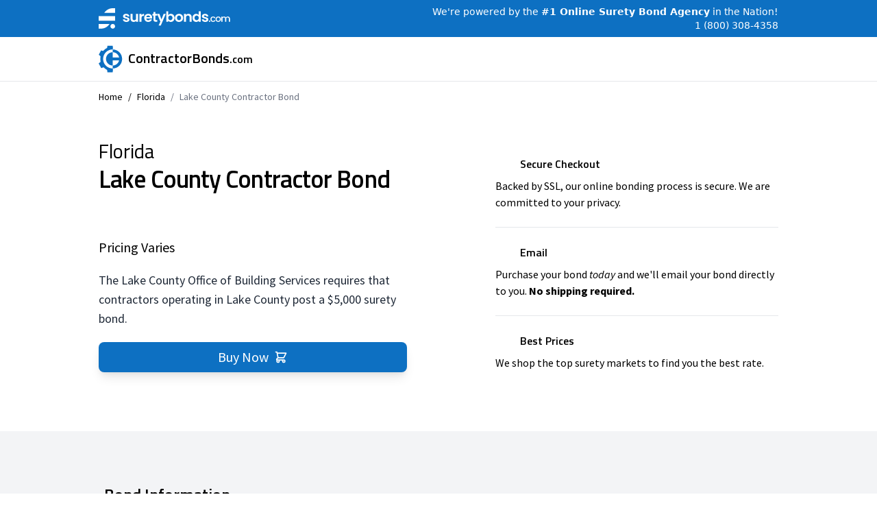

--- FILE ---
content_type: text/html; charset=utf-8
request_url: https://www.contractorbonds.com/florida/lake-county-contractor-bond
body_size: 4708
content:
<!DOCTYPE html><html><head><meta charSet="utf-8"/><meta name="viewport" content="width=device-width"/><meta property="og:type" content="website"/><meta property="og:site_name" content="Contractorbonds.com"/><title>Lake County Contractor Bond | ContractorBonds.com</title><meta name="robots" content="index,follow"/><meta name="description" content="The Lake County Office of Building Services requires that contractors operating in Lake County post a $5,000 surety bond. You can get a Lake County Contractor Bond for just $175 with ContractorBonds.com."/><meta property="og:title" content="Lake County Contractor Bond | ContractorBonds.com"/><meta property="og:description" content="The Lake County Office of Building Services requires that contractors operating in Lake County post a $5,000 surety bond. You can get a Lake County Contractor Bond for just $175 with ContractorBonds.com."/><meta name="next-head-count" content="9"/><link rel="stylesheet" data-href="https://fonts.googleapis.com/css2?family=Titillium+Web:ital,wght@0,200;0,300;0,400;0,600;0,700;0,900;1,200;1,300;1,400;1,600;1,700"/><link rel="stylesheet" data-href="https://fonts.googleapis.com/css2?family=Source+Sans+Pro:ital,wght@0,200;0,300;0,400;0,600;0,700;0,900;1,200;1,300;1,400;1,600;1,700;1,900&amp;displa"/><link rel="preload" href="/_next/static/css/fe4fd0a952833e4c.css" as="style"/><link rel="stylesheet" href="/_next/static/css/fe4fd0a952833e4c.css" data-n-g=""/><noscript data-n-css=""></noscript><script defer="" nomodule="" src="/_next/static/chunks/polyfills-78c92fac7aa8fdd8.js"></script><script src="/_next/static/chunks/webpack-f62649489b486e08.js" defer=""></script><script src="/_next/static/chunks/framework-4eec82d5ceb62b73.js" defer=""></script><script src="/_next/static/chunks/main-eacb7567584466f7.js" defer=""></script><script src="/_next/static/chunks/pages/_app-e134115bf60cab6c.js" defer=""></script><script src="/_next/static/chunks/131-5707c56d393cc2bd.js" defer=""></script><script src="/_next/static/chunks/pages/%5BstateName%5D/%5BbondName%5D-3f95b7ee469a701f.js" defer=""></script><script src="/_next/static/cmVRgZBkRW8LdL1Kk9-8R/_buildManifest.js" defer=""></script><script src="/_next/static/cmVRgZBkRW8LdL1Kk9-8R/_ssgManifest.js" defer=""></script><link rel="stylesheet" href="https://fonts.googleapis.com/css2?family=Titillium+Web:ital,wght@0,200;0,300;0,400;0,600;0,700;0,900;1,200;1,300;1,400;1,600;1,700"/><link rel="stylesheet" href="https://fonts.googleapis.com/css2?family=Source+Sans+Pro:ital,wght@0,200;0,300;0,400;0,600;0,700;0,900;1,200;1,300;1,400;1,600;1,700;1,900&displa"/></head><body><noscript><iframe src="https://www.googletagmanager.com/ns.html?id=GTM-WCN7NZS" height="0" width="0" style="display:none;visibility:hidden"></iframe></noscript><div id="__next"><div class="relative min-h-screen h-full flex flex-col bg-white overflow-y-hidden w-full"><div class="w-full bg-blue-surety mx-auto"><div class="max-w-screen-lg px-4 mx-auto w-full flex justify-center sm:justify-between items-center"><img class="w-36 block mr-5 sm:mr-0 sm:w-48 h-full py-3" src="/surety-logo-white.svg" alt=""/><div class="text-white  text-xs sm:text-sm font-light flex flex-col items-end"><div class="block"><span class="hidden md:inline">We&#x27;re powered by</span><span> <!-- -->the<!-- --> <span class="font-semibold">#1 Online Surety Bond Agency</span> </span>in the Nation!</div><div class="hidden sm:flex items-center space-x-1"><a href="tel:+18003084358" class="text-white">1 (800) 308-4358</a></div></div></div></div><div class="w-full mx-auto border-b"><div class="max-w-screen-lg py-3 px-4 mx-auto w-full flex items-center justify-center sm:justify-between"><div class="flex cursor-pointer items-center space-x-1 sm:space-x-2"><svg class="sm:h-10 h-8 text-blue-surety fill-current" viewBox="0 0 36 41" xmlns="http://www.w3.org/2000/svg"><path d="M21.0451 34.7162C20.999 34.7162 20.9529 34.7162 20.9068 34.7162C13.0468 34.7162 6.66197 28.341 6.66197 20.4928C6.66197 12.6447 13.0468 6.26946 20.9068 6.26946C20.9529 6.26946 20.9529 6.26946 20.999 6.26946V1.98865C20.9529 1.98865 20.9529 1.98865 20.9068 1.98865C10.7187 1.98865 2.44385 10.2511 2.44385 20.4238C2.44385 30.5965 10.7187 38.8589 20.9068 38.8589C20.9529 38.8589 20.999 38.8589 21.0451 38.8589V34.7162Z"></path><path d="M21.0212 10.4348C15.5123 10.4348 11.0176 14.8998 11.0176 20.3774C11.0176 25.855 15.4893 30.3199 20.9751 30.3199L21.0212 10.4348Z"></path><path d="M21.0215 6.26941V10.4351C26.5074 10.4351 30.9329 14.8771 30.9329 20.3777C30.9329 25.8323 26.5074 30.2742 21.0445 30.3202V34.7391C28.9276 34.7391 35.2202 28.3869 35.2202 20.5158C35.2202 12.6446 28.9045 6.26941 21.0215 6.26941Z"></path><path d="M32.1316 18.2827H19.7769V22.6096H32.1316V18.2827Z"></path><path d="M0 27.1672L3.89543 34.2328L9.24299 32.2765L4.49472 23.5308L0 27.1672Z"></path><path d="M8.92037 9.07767L4.3104 18.0306L0.20752 14.072L3.6189 7.7428L8.92037 9.07767Z"></path><path d="M13.1617 40.4927H21.0448V35.1301H12.4702L13.1617 40.4927Z"></path><path d="M12.4702 5.73996H21.0217V0.676636H13.1848L12.4702 5.73996Z"></path></svg><div class="md:text-xl font-semibold font-brand text-black">ContractorBonds<small>.com</small></div></div></div></div><main class="flex-1"><div class="w-full max-w-screen-lg mx-auto px-4 font-ui"><nav class="flex py-3" aria-label="Breadcrumb"><ol class="flex items-center text-sm"><li><div><a href="/">Home</a></div></li><li><div class="flex items-center"><span class="mx-2">/</span><a href="/florida">Florida</a></div></li><li><div class="flex items-center text-gray-500"><span class="mx-2">/</span><a href="/florida/lake-county-contractor-bond#">Lake County Contractor Bond</a></div></li></ol></nav><div class="flex space-x-0 sm:mt-10 mt-5 sm:flex-row flex-col w-full divide-none sm:divide-x"><div class="sm:w-7/12 sm:pr-5 pr-0 w-full flex flex-col"><div class="w-full max-w-full sm:max-w-screen-xs space-y-5"><h1 class="text-4xl tracking-tight font-semibold leading-tight font-brand"><small class="block font-medium tracking-normal">Florida</small>Lake County Contractor Bond</h1><div><div style="width:270px;margin-top:4px"><div class="trustpilot-widget" data-locale="en-US" data-template-id="5419b732fbfb950b10de65e5" data-businessunit-id="55394aa90000ff00057ef804" data-style-height="24px" data-style-width="100%" data-theme="light"><a href="https://www.trustpilot.com/review/suretybonds.com" target="_blank" rel="noopener noreferrer">Trustpilot</a></div></div></div><div class="text-xl font-normal">Pricing Varies</div><div class="text-gray-800 text-base sm:text-lg"><p>The Lake County Office of Building Services requires that contractors operating in Lake County post a $5,000 surety bond.</p></div><div class="space-y-7"><a href="https://connect.suretybonds.com/start-application?bondId=4edc577f7c03738a9d57bdf0&amp;contractor=true&amp;bondAmount=5000&amp;bondState=FL"><button class="text-white !mt-10 w-full justify-center flex flex-row items-center hover:bg-blue-surety-highlight shadow-lg text-xl  transition-all bg-blue-surety px-4 py-2 rounded-lg"><span>Buy Now</span><svg class="text-white w-5 ml-2" xmlns="http://www.w3.org/2000/svg" fill="none" viewBox="0 0 24 24" stroke="currentColor"><path stroke-linecap="round" stroke-linejoin="round" stroke-width="2" d="M3 3h2l.4 2M7 13h10l4-8H5.4M7 13L5.4 5M7 13l-2.293 2.293c-.63.63-.184 1.707.707 1.707H17m0 0a2 2 0 100 4 2 2 0 000-4zm-8 2a2 2 0 11-4 0 2 2 0 014 0z"></path></svg></button></a></div></div></div><div class="flex-1 sm:pt-0 pt-6"><div class="flex w-full flex-col items-center justify-between space-y-12"><div class="flex-col max-w-md items-center text-center sm:items-start sm:text-left flex w-full py-6"><div class="flex flex-row items-center space-x-3"><div class="h-6 w-6 flex items-center justify-center"><svg xmlns="http://www.w3.org/2000/svg" fill="none" viewBox="0 0 24 24" stroke-width="2" stroke="currentColor" aria-hidden="true"><path stroke-linecap="round" stroke-linejoin="round" d="M9 12l2 2 4-4m5.618-4.016A11.955 11.955 0 0112 2.944a11.955 11.955 0 01-8.618 3.04A12.02 12.02 0 003 9c0 5.591 3.824 10.29 9 11.622 5.176-1.332 9-6.03 9-11.622 0-1.042-.133-2.052-.382-3.016z"></path></svg></div><div class="font-semibold font-brand">Secure Checkout</div></div><p class="font-medium mt-2"> Backed by SSL, our online bonding process is secure. We are committed to your privacy.</p></div></div><hr class="max-w-md "/><div class="flex w-full flex-col items-center justify-between space-y-12"><div class="flex-col max-w-md items-center text-center sm:items-start sm:text-left flex w-full py-6"><div class="flex flex-row items-center space-x-3"><div class="h-6 w-6 flex items-center justify-center"><svg xmlns="http://www.w3.org/2000/svg" fill="none" viewBox="0 0 24 24" stroke-width="2" stroke="currentColor" aria-hidden="true"><path stroke-linecap="round" stroke-linejoin="round" d="M3 8l7.89 5.26a2 2 0 002.22 0L21 8M5 19h14a2 2 0 002-2V7a2 2 0 00-2-2H5a2 2 0 00-2 2v10a2 2 0 002 2z"></path></svg></div><div class="font-semibold font-brand">Email</div></div><p class="font-medium mt-2">Purchase your bond <em>today</em> and we&#x27;ll email your bond directly to you. <strong>No shipping required.</strong></p></div></div><hr class="max-w-md"/><div class="flex w-full flex-col items-center justify-between space-y-12"><div class="flex-col max-w-md items-center text-center sm:items-start sm:text-left flex w-full py-6"><div class="flex flex-row items-center space-x-3"><div class="h-6 w-6 flex items-center justify-center"><svg xmlns="http://www.w3.org/2000/svg" fill="none" viewBox="0 0 24 24" stroke-width="2" stroke="currentColor" aria-hidden="true"><path stroke-linecap="round" stroke-linejoin="round" d="M7 7h.01M7 3h5c.512 0 1.024.195 1.414.586l7 7a2 2 0 010 2.828l-7 7a2 2 0 01-2.828 0l-7-7A1.994 1.994 0 013 12V7a4 4 0 014-4z"></path></svg></div><div class="font-semibold font-brand">Best Prices</div></div><p class="font-medium mt-2">We shop the top surety markets to find you the best rate.</p></div></div></div></div></div><div class="w-full bg-gray-100 font-brand mt-16"><div class="w-full max-w-screen-lg mx-auto py-16"><div class="sm:w-7/12 w-full px-6 text-lg divide-y divide-gray-800"><button class="flex justify-between w-full items-center py-3 font-medium text-left" id="headlessui-disclosure-button-:Rmam:" type="button" aria-expanded="true" data-headlessui-state="open"><span class="text-2xl font-semibold ">Bond Information</span></button><div class="px-2 py-3" id="headlessui-disclosure-panel-:R16am:" data-headlessui-state="open"><dl><dt class="float-left mr-2 font-semibold">State:</dt><dd>Florida</dd><dt class="float-left mr-2 font-semibold">Amount<!-- -->:</dt><dd>$5,000</dd><dt class="float-left mr-2 font-semibold">Term:</dt><dd>1 year</dd><dt class="float-left mr-2 font-semibold">Licensing Agent:</dt><dd>Brooklyn Ventures, LLC</dd><dt class="float-left mr-2 font-semibold">License Number:</dt><dd>L068494</dd></dl></div></div></div></div></main><footer class="w-full bg-blue-surety px-4"><div class="flex flex-col-reverse md:flex-row  max-w-screen-lg w-full mx-auto  text-white"><div class="text-sm flex flex-col w-9/12"><div class=" py-5 font-extralight lg:max-w-sm md:max-w-xs max-w-full w-full"><h5 class="font-normal py-5">Copyright © 1996 - <!-- -->2025<!-- --> ContractorBonds.com All rights reserved.</h5><p class="py-1">Operated by Brooklyn Ventures LLC, DBA SuretyBonds.com an insurance agency</p><p class="py-1">(Brooklyn Ventures SuretyBonds.com insurance Agency LLC in California)</p><p class="py-1">(Brooklyn Ventures of Missouri, LLC in New York)</p><div class=" mx-auto space-x-1 py-6"><a class="underline font-medium" href="/privacy-policy">Privacy Policy</a><span> | </span><a class="underline font-medium" href="/terms-of-use">Terms of Use</a></div></div></div><div class="max-w-screen-xl w-full py-6 flex"><div class="divide-y divide-light-blue-400 "><h4 class="font-medium py-3">Find a Bond by State</h4><div class="flex flex-wrap gap-x-5 gap-y-1 font-extralight max-w-screen-sm pt-2 pb-5 text-gray-200"><a class="hover:underline hover:text-white " href="/alabama">AL</a><a class="hover:underline hover:text-white " href="/alaska">AK</a><a class="hover:underline hover:text-white " href="/arizona">AZ</a><a class="hover:underline hover:text-white " href="/arkansas">AR</a><a class="hover:underline hover:text-white " href="/california">CA</a><a class="hover:underline hover:text-white " href="/colorado">CO</a><a class="hover:underline hover:text-white " href="/connecticut">CT</a><a class="hover:underline hover:text-white " href="/delaware">DE</a><a class="hover:underline hover:text-white " href="/district-of-columbia">DC</a><a class="hover:underline hover:text-white " href="/florida">FL</a><a class="hover:underline hover:text-white " href="/georgia">GA</a><a class="hover:underline hover:text-white " href="/hawaii">HI</a><a class="hover:underline hover:text-white " href="/idaho">ID</a><a class="hover:underline hover:text-white " href="/illinois">IL</a><a class="hover:underline hover:text-white " href="/indiana">IN</a><a class="hover:underline hover:text-white " href="/iowa">IA</a><a class="hover:underline hover:text-white " href="/kansas">KS</a><a class="hover:underline hover:text-white " href="/kentucky">KY</a><a class="hover:underline hover:text-white " href="/louisiana">LA</a><a class="hover:underline hover:text-white " href="/maine">ME</a><a class="hover:underline hover:text-white " href="/maryland">MD</a><a class="hover:underline hover:text-white " href="/massachusetts">MA</a><a class="hover:underline hover:text-white " href="/michigan">MI</a><a class="hover:underline hover:text-white " href="/minnesota">MN</a><a class="hover:underline hover:text-white " href="/mississippi">MS</a><a class="hover:underline hover:text-white " href="/missouri">MO</a><a class="hover:underline hover:text-white " href="/montana">MT</a><a class="hover:underline hover:text-white " href="/nebraska">NE</a><a class="hover:underline hover:text-white " href="/nevada">NV</a><a class="hover:underline hover:text-white " href="/new-hampshire">NH</a><a class="hover:underline hover:text-white " href="/new-jersey">NJ</a><a class="hover:underline hover:text-white " href="/new-mexico">NM</a><a class="hover:underline hover:text-white " href="/new-york">NY</a><a class="hover:underline hover:text-white " href="/north-carolina">NC</a><a class="hover:underline hover:text-white " href="/north-dakota">ND</a><a class="hover:underline hover:text-white " href="/ohio">OH</a><a class="hover:underline hover:text-white " href="/oklahoma">OK</a><a class="hover:underline hover:text-white " href="/oregon">OR</a><a class="hover:underline hover:text-white " href="/pennsylvania">PA</a><a class="hover:underline hover:text-white " href="/rhode-island">RI</a><a class="hover:underline hover:text-white " href="/south-carolina">SC</a><a class="hover:underline hover:text-white " href="/south-dakota">SD</a><a class="hover:underline hover:text-white " href="/tennessee">TN</a><a class="hover:underline hover:text-white " href="/texas">TX</a><a class="hover:underline hover:text-white " href="/utah">UT</a><a class="hover:underline hover:text-white " href="/vermont">VT</a><a class="hover:underline hover:text-white " href="/virginia">VA</a><a class="hover:underline hover:text-white " href="/washington">WA</a><a class="hover:underline hover:text-white " href="/west-virginia">WV</a><a class="hover:underline hover:text-white " href="/wisconsin">WI</a><a class="hover:underline hover:text-white " href="/wyoming">WY</a></div></div></div></div></footer></div></div><script id="__NEXT_DATA__" type="application/json">{"props":{"pageProps":{"product":{"bondDetails":"","bondName":"Lake County Contractor Bond","state":"Florida","description":"The Lake County Office of Building Services requires that contractors operating in Lake County post a $5,000 surety bond. ","licensingInformation":"","additionalResources":"","sbId":"4edc577f7c03738a9d57bdf0","id":"1715012","slug":"lake-county-contractor-bond","locationTag":"Lake County","tags":[],"metaFields":{"title":"Lake County Contractor Bond | ContractorBonds.com","description":"The Lake County Office of Building Services requires that contractors operating in Lake County post a $5,000 surety bond. You can get a Lake County Contractor Bond for just $175 with ContractorBonds.com."},"amounts":[{"high":5000,"low":5000,"premium":"20","isPPK":true,"type":"fixed","quotingCompany":"HCC Surety Group","instantPurchase":true,"_id":"5be5e25dfa2d1e233f1012ef"}],"term":"1 year","name":"Lake County Contractor Bond","websiteNotes":[],"allUnderwritten":false,"states":["FL"],"originalRequired":false},"license":{"name":"Florida","agent":"Brooklyn Ventures, LLC","licenseNumber":"L068494"},"stateName":"florida"},"__N_SSG":true},"page":"/[stateName]/[bondName]","query":{"stateName":"florida","bondName":"lake-county-contractor-bond"},"buildId":"cmVRgZBkRW8LdL1Kk9-8R","isFallback":false,"gsp":true,"scriptLoader":[]}</script></body></html>

--- FILE ---
content_type: application/javascript; charset=UTF-8
request_url: https://www.contractorbonds.com/_next/static/cmVRgZBkRW8LdL1Kk9-8R/_ssgManifest.js
body_size: 128
content:
self.__SSG_MANIFEST=new Set(["\u002F","\u002F[stateName]","\u002F[stateName]\u002F[bondName]","\u002Ffind\u002Fselect-state","\u002Ffind\u002Fstate\u002F[stateName]","\u002Ffind\u002Fstate\u002F[stateName]\u002Fresults","\u002Fpages\u002F[...slug]"]);self.__SSG_MANIFEST_CB&&self.__SSG_MANIFEST_CB()

--- FILE ---
content_type: application/javascript; charset=UTF-8
request_url: https://www.contractorbonds.com/_next/static/chunks/webpack-f62649489b486e08.js
body_size: 1113
content:
!function(){"use strict";var e,t,r,n,o,u,i={},f={};function c(e){var t=f[e];if(void 0!==t)return t.exports;var r=f[e]={id:e,loaded:!1,exports:{}},n=!0;try{i[e].call(r.exports,r,r.exports,c),n=!1}finally{n&&delete f[e]}return r.loaded=!0,r.exports}c.m=i,e=[],c.O=function(t,r,n,o){if(r){o=o||0;for(var u=e.length;u>0&&e[u-1][2]>o;u--)e[u]=e[u-1];e[u]=[r,n,o];return}for(var i=1/0,u=0;u<e.length;u++){for(var r=e[u][0],n=e[u][1],o=e[u][2],f=!0,l=0;l<r.length;l++)i>=o&&Object.keys(c.O).every(function(e){return c.O[e](r[l])})?r.splice(l--,1):(f=!1,o<i&&(i=o));if(f){e.splice(u--,1);var a=n();void 0!==a&&(t=a)}}return t},c.n=function(e){var t=e&&e.__esModule?function(){return e.default}:function(){return e};return c.d(t,{a:t}),t},r=Object.getPrototypeOf?function(e){return Object.getPrototypeOf(e)}:function(e){return e.__proto__},c.t=function(e,n){if(1&n&&(e=this(e)),8&n||"object"==typeof e&&e&&(4&n&&e.__esModule||16&n&&"function"==typeof e.then))return e;var o=Object.create(null);c.r(o);var u={};t=t||[null,r({}),r([]),r(r)];for(var i=2&n&&e;"object"==typeof i&&!~t.indexOf(i);i=r(i))Object.getOwnPropertyNames(i).forEach(function(t){u[t]=function(){return e[t]}});return u.default=function(){return e},c.d(o,u),o},c.d=function(e,t){for(var r in t)c.o(t,r)&&!c.o(e,r)&&Object.defineProperty(e,r,{enumerable:!0,get:t[r]})},c.g=function(){if("object"==typeof globalThis)return globalThis;try{return this||Function("return this")()}catch(e){if("object"==typeof window)return window}}(),c.hmd=function(e){return(e=Object.create(e)).children||(e.children=[]),Object.defineProperty(e,"exports",{enumerable:!0,set:function(){throw Error("ES Modules may not assign module.exports or exports.*, Use ESM export syntax, instead: "+e.id)}}),e},c.o=function(e,t){return Object.prototype.hasOwnProperty.call(e,t)},c.r=function(e){"undefined"!=typeof Symbol&&Symbol.toStringTag&&Object.defineProperty(e,Symbol.toStringTag,{value:"Module"}),Object.defineProperty(e,"__esModule",{value:!0})},c.p="/_next/",n={272:0},c.O.j=function(e){return 0===n[e]},o=function(e,t){var r,o,u=t[0],i=t[1],f=t[2],l=0;if(u.some(function(e){return 0!==n[e]})){for(r in i)c.o(i,r)&&(c.m[r]=i[r]);if(f)var a=f(c)}for(e&&e(t);l<u.length;l++)o=u[l],c.o(n,o)&&n[o]&&n[o][0](),n[o]=0;return c.O(a)},(u=self.webpackChunk_N_E=self.webpackChunk_N_E||[]).forEach(o.bind(null,0)),u.push=o.bind(null,u.push.bind(u))}();
//# sourceMappingURL=webpack-f62649489b486e08.js.map

--- FILE ---
content_type: text/plain
request_url: https://www.google-analytics.com/j/collect?v=1&_v=j102&a=515537176&t=pageview&_s=1&dl=https%3A%2F%2Fwww.contractorbonds.com%2Fflorida%2Flake-county-contractor-bond&ul=en-us%40posix&dt=Lake%20County%20Contractor%20Bond%20%7C%20ContractorBonds.com&sr=1280x720&vp=1280x720&_u=YEBAAEABAAAAACAAI~&jid=523215827&gjid=1416763051&cid=1943803182.1768726214&tid=UA-8479122-5&_gid=1720251309.1768726214&_r=1&_slc=1&gtm=45He61e1n81WCN7NZSza200&gcd=13l3l3l3l1l1&dma=0&tag_exp=103116026~103200004~104527906~104528500~104684208~104684211~105391252~115495938~115938465~115938468~116682876~117041588&z=971963573
body_size: -453
content:
2,cG-RW6H8HHRT2

--- FILE ---
content_type: application/javascript; charset=UTF-8
request_url: https://www.contractorbonds.com/_next/static/chunks/pages/_app-e134115bf60cab6c.js
body_size: 42015
content:
(self.webpackChunk_N_E=self.webpackChunk_N_E||[]).push([[888],{8518:function(e,t,n){"use strict";function r(){return"undefined"!=typeof __SENTRY_BROWSER_BUNDLE__&&!!__SENTRY_BROWSER_BUNDLE__}function i(){return"npm"}n.d(t,{S:function(){return i},n:function(){return r}})},1422:function(e,t,n){"use strict";n.d(t,{KV:function(){return a},l$:function(){return s}});var r=n(8518);e=n.hmd(e);var i=n(3454);function a(){return!(0,r.n)()&&"[object process]"===Object.prototype.toString.call(void 0!==i?i:0)}function s(e,t){return e.require(t)}},1170:function(e,t,n){"use strict";n.d(t,{Z1:function(){return p},_I:function(){return d},ph:function(){return u},yW:function(){return c}});var r=n(1422),i=n(1235);e=n.hmd(e);let a=(0,i.Rf)(),s={nowSeconds:()=>Date.now()/1e3},o=(0,r.KV)()?function(){try{let t=(0,r.l$)(e,"perf_hooks");return t.performance}catch(e){return}}():function(){let{performance:e}=a;if(!e||!e.now)return;let t=Date.now()-e.now();return{now:()=>e.now(),timeOrigin:t}}(),l=void 0===o?s:{nowSeconds:()=>(o.timeOrigin+o.now())/1e3},c=s.nowSeconds.bind(s),u=l.nowSeconds.bind(l),d=u,p=(()=>{let{performance:e}=a;if(!e||!e.now)return;let t=e.now(),n=Date.now(),r=e.timeOrigin?Math.abs(e.timeOrigin+t-n):36e5,i=e.timing&&e.timing.navigationStart,s="number"==typeof i?Math.abs(i+t-n):36e5;return r<36e5||s<36e5?r<=s?e.timeOrigin:i:n})()},1235:function(e,t,n){"use strict";function r(e){return e&&e.Math==Math?e:void 0}n.d(t,{Rf:function(){return a},YO:function(){return s},n2:function(){return i}});let i="object"==typeof globalThis&&r(globalThis)||"object"==typeof window&&r(window)||"object"==typeof self&&r(self)||"object"==typeof n.g&&r(n.g)||function(){return this}()||{};function a(){return i}function s(e,t,n){let r=n||i,a=r.__SENTRY__=r.__SENTRY__||{},s=a[e]||(a[e]=t());return s}},2962:function(e,t,n){"use strict";n.d(t,{PB:function(){return h},lX:function(){return p}});var r=n(7294),i=n(9008),a=n.n(i);function s(){return(s=Object.assign?Object.assign.bind():function(e){for(var t=1;t<arguments.length;t++){var n=arguments[t];for(var r in n)Object.prototype.hasOwnProperty.call(n,r)&&(e[r]=n[r])}return e}).apply(this,arguments)}var o=["keyOverride"],l={templateTitle:"",noindex:!1,nofollow:!1,defaultOpenGraphImageWidth:0,defaultOpenGraphImageHeight:0,defaultOpenGraphVideoWidth:0,defaultOpenGraphVideoHeight:0},c=function(e,t,n){void 0===t&&(t=[]);var i=void 0===n?{}:n,a=i.defaultWidth,s=i.defaultHeight;return t.reduce(function(t,n,i){return t.push(r.createElement("meta",{key:"og:"+e+":0"+i,property:"og:"+e,content:n.url})),n.alt&&t.push(r.createElement("meta",{key:"og:"+e+":alt0"+i,property:"og:"+e+":alt",content:n.alt})),n.secureUrl&&t.push(r.createElement("meta",{key:"og:"+e+":secure_url0"+i,property:"og:"+e+":secure_url",content:n.secureUrl.toString()})),n.type&&t.push(r.createElement("meta",{key:"og:"+e+":type0"+i,property:"og:"+e+":type",content:n.type.toString()})),n.width?t.push(r.createElement("meta",{key:"og:"+e+":width0"+i,property:"og:"+e+":width",content:n.width.toString()})):a&&t.push(r.createElement("meta",{key:"og:"+e+":width0"+i,property:"og:"+e+":width",content:a.toString()})),n.height?t.push(r.createElement("meta",{key:"og:"+e+":height"+i,property:"og:"+e+":height",content:n.height.toString()})):s&&t.push(r.createElement("meta",{key:"og:"+e+":height"+i,property:"og:"+e+":height",content:s.toString()})),t},[])},u=function(e){var t,n,i,a,u,d=[];e.titleTemplate&&(l.templateTitle=e.titleTemplate);var p="";e.title?(p=e.title,l.templateTitle&&(p=l.templateTitle.replace(/%s/g,function(){return p}))):e.defaultTitle&&(p=e.defaultTitle),p&&d.push(r.createElement("title",{key:"title"},p));var h=e.noindex||l.noindex||e.dangerouslySetAllPagesToNoIndex,_=e.nofollow||l.nofollow||e.dangerouslySetAllPagesToNoFollow,f="";if(e.robotsProps){var m=e.robotsProps,g=m.nosnippet,y=m.maxSnippet,v=m.maxImagePreview,E=m.maxVideoPreview,S=m.noarchive,T=m.noimageindex,b=m.notranslate,x=m.unavailableAfter;f=(g?",nosnippet":"")+(y?",max-snippet:"+y:"")+(v?",max-image-preview:"+v:"")+(S?",noarchive":"")+(x?",unavailable_after:"+x:"")+(T?",noimageindex":"")+(E?",max-video-preview:"+E:"")+(b?",notranslate":"")}if(h||_?(e.dangerouslySetAllPagesToNoIndex&&(l.noindex=!0),e.dangerouslySetAllPagesToNoFollow&&(l.nofollow=!0),d.push(r.createElement("meta",{key:"robots",name:"robots",content:(h?"noindex":"index")+","+(_?"nofollow":"follow")+f}))):d.push(r.createElement("meta",{key:"robots",name:"robots",content:"index,follow"+f})),e.description&&d.push(r.createElement("meta",{key:"description",name:"description",content:e.description})),e.themeColor&&d.push(r.createElement("meta",{key:"theme-color",name:"theme-color",content:e.themeColor})),e.mobileAlternate&&d.push(r.createElement("link",{rel:"alternate",key:"mobileAlternate",media:e.mobileAlternate.media,href:e.mobileAlternate.href})),e.languageAlternates&&e.languageAlternates.length>0&&e.languageAlternates.forEach(function(e){d.push(r.createElement("link",{rel:"alternate",key:"languageAlternate-"+e.hrefLang,hrefLang:e.hrefLang,href:e.href}))}),e.twitter&&(e.twitter.cardType&&d.push(r.createElement("meta",{key:"twitter:card",name:"twitter:card",content:e.twitter.cardType})),e.twitter.site&&d.push(r.createElement("meta",{key:"twitter:site",name:"twitter:site",content:e.twitter.site})),e.twitter.handle&&d.push(r.createElement("meta",{key:"twitter:creator",name:"twitter:creator",content:e.twitter.handle}))),e.facebook&&e.facebook.appId&&d.push(r.createElement("meta",{key:"fb:app_id",property:"fb:app_id",content:e.facebook.appId})),(null!=(t=e.openGraph)&&t.title||p)&&d.push(r.createElement("meta",{key:"og:title",property:"og:title",content:(null==(a=e.openGraph)?void 0:a.title)||p})),(null!=(n=e.openGraph)&&n.description||e.description)&&d.push(r.createElement("meta",{key:"og:description",property:"og:description",content:(null==(u=e.openGraph)?void 0:u.description)||e.description})),e.openGraph){if((e.openGraph.url||e.canonical)&&d.push(r.createElement("meta",{key:"og:url",property:"og:url",content:e.openGraph.url||e.canonical})),e.openGraph.type){var w=e.openGraph.type.toLowerCase();d.push(r.createElement("meta",{key:"og:type",property:"og:type",content:w})),"profile"===w&&e.openGraph.profile?(e.openGraph.profile.firstName&&d.push(r.createElement("meta",{key:"profile:first_name",property:"profile:first_name",content:e.openGraph.profile.firstName})),e.openGraph.profile.lastName&&d.push(r.createElement("meta",{key:"profile:last_name",property:"profile:last_name",content:e.openGraph.profile.lastName})),e.openGraph.profile.username&&d.push(r.createElement("meta",{key:"profile:username",property:"profile:username",content:e.openGraph.profile.username})),e.openGraph.profile.gender&&d.push(r.createElement("meta",{key:"profile:gender",property:"profile:gender",content:e.openGraph.profile.gender}))):"book"===w&&e.openGraph.book?(e.openGraph.book.authors&&e.openGraph.book.authors.length&&e.openGraph.book.authors.forEach(function(e,t){d.push(r.createElement("meta",{key:"book:author:0"+t,property:"book:author",content:e}))}),e.openGraph.book.isbn&&d.push(r.createElement("meta",{key:"book:isbn",property:"book:isbn",content:e.openGraph.book.isbn})),e.openGraph.book.releaseDate&&d.push(r.createElement("meta",{key:"book:release_date",property:"book:release_date",content:e.openGraph.book.releaseDate})),e.openGraph.book.tags&&e.openGraph.book.tags.length&&e.openGraph.book.tags.forEach(function(e,t){d.push(r.createElement("meta",{key:"book:tag:0"+t,property:"book:tag",content:e}))})):"article"===w&&e.openGraph.article?(e.openGraph.article.publishedTime&&d.push(r.createElement("meta",{key:"article:published_time",property:"article:published_time",content:e.openGraph.article.publishedTime})),e.openGraph.article.modifiedTime&&d.push(r.createElement("meta",{key:"article:modified_time",property:"article:modified_time",content:e.openGraph.article.modifiedTime})),e.openGraph.article.expirationTime&&d.push(r.createElement("meta",{key:"article:expiration_time",property:"article:expiration_time",content:e.openGraph.article.expirationTime})),e.openGraph.article.authors&&e.openGraph.article.authors.length&&e.openGraph.article.authors.forEach(function(e,t){d.push(r.createElement("meta",{key:"article:author:0"+t,property:"article:author",content:e}))}),e.openGraph.article.section&&d.push(r.createElement("meta",{key:"article:section",property:"article:section",content:e.openGraph.article.section})),e.openGraph.article.tags&&e.openGraph.article.tags.length&&e.openGraph.article.tags.forEach(function(e,t){d.push(r.createElement("meta",{key:"article:tag:0"+t,property:"article:tag",content:e}))})):("video.movie"===w||"video.episode"===w||"video.tv_show"===w||"video.other"===w)&&e.openGraph.video&&(e.openGraph.video.actors&&e.openGraph.video.actors.length&&e.openGraph.video.actors.forEach(function(e,t){e.profile&&d.push(r.createElement("meta",{key:"video:actor:0"+t,property:"video:actor",content:e.profile})),e.role&&d.push(r.createElement("meta",{key:"video:actor:role:0"+t,property:"video:actor:role",content:e.role}))}),e.openGraph.video.directors&&e.openGraph.video.directors.length&&e.openGraph.video.directors.forEach(function(e,t){d.push(r.createElement("meta",{key:"video:director:0"+t,property:"video:director",content:e}))}),e.openGraph.video.writers&&e.openGraph.video.writers.length&&e.openGraph.video.writers.forEach(function(e,t){d.push(r.createElement("meta",{key:"video:writer:0"+t,property:"video:writer",content:e}))}),e.openGraph.video.duration&&d.push(r.createElement("meta",{key:"video:duration",property:"video:duration",content:e.openGraph.video.duration.toString()})),e.openGraph.video.releaseDate&&d.push(r.createElement("meta",{key:"video:release_date",property:"video:release_date",content:e.openGraph.video.releaseDate})),e.openGraph.video.tags&&e.openGraph.video.tags.length&&e.openGraph.video.tags.forEach(function(e,t){d.push(r.createElement("meta",{key:"video:tag:0"+t,property:"video:tag",content:e}))}),e.openGraph.video.series&&d.push(r.createElement("meta",{key:"video:series",property:"video:series",content:e.openGraph.video.series})))}e.defaultOpenGraphImageWidth&&(l.defaultOpenGraphImageWidth=e.defaultOpenGraphImageWidth),e.defaultOpenGraphImageHeight&&(l.defaultOpenGraphImageHeight=e.defaultOpenGraphImageHeight),e.openGraph.images&&e.openGraph.images.length&&d.push.apply(d,c("image",e.openGraph.images,{defaultWidth:l.defaultOpenGraphImageWidth,defaultHeight:l.defaultOpenGraphImageHeight})),e.defaultOpenGraphVideoWidth&&(l.defaultOpenGraphVideoWidth=e.defaultOpenGraphVideoWidth),e.defaultOpenGraphVideoHeight&&(l.defaultOpenGraphVideoHeight=e.defaultOpenGraphVideoHeight),e.openGraph.videos&&e.openGraph.videos.length&&d.push.apply(d,c("video",e.openGraph.videos,{defaultWidth:l.defaultOpenGraphVideoWidth,defaultHeight:l.defaultOpenGraphVideoHeight})),e.openGraph.audio&&d.push.apply(d,c("audio",e.openGraph.audio)),e.openGraph.locale&&d.push(r.createElement("meta",{key:"og:locale",property:"og:locale",content:e.openGraph.locale})),(e.openGraph.siteName||e.openGraph.site_name)&&d.push(r.createElement("meta",{key:"og:site_name",property:"og:site_name",content:e.openGraph.siteName||e.openGraph.site_name}))}return e.canonical&&d.push(r.createElement("link",{rel:"canonical",href:e.canonical,key:"canonical"})),e.additionalMetaTags&&e.additionalMetaTags.length>0&&e.additionalMetaTags.forEach(function(e){var t,n,i=e.keyOverride,a=function(e,t){if(null==e)return{};var n,r,i={},a=Object.keys(e);for(r=0;r<a.length;r++)n=a[r],t.indexOf(n)>=0||(i[n]=e[n]);return i}(e,o);d.push(r.createElement("meta",s({key:"meta:"+(null!=(t=null!=(n=null!=i?i:a.name)?n:a.property)?t:a.httpEquiv)},a)))}),null!=(i=e.additionalLinkTags)&&i.length&&e.additionalLinkTags.forEach(function(e){var t;d.push(r.createElement("link",s({key:"link"+(null!=(t=e.keyOverride)?t:e.href)+e.rel},e)))}),d},d=function(e){return r.createElement(a(),null,u(e))},p=function(e){var t=e.title,n=e.titleTemplate,i=e.defaultTitle,a=e.themeColor,s=e.dangerouslySetAllPagesToNoIndex,o=e.dangerouslySetAllPagesToNoFollow,l=e.description,c=e.canonical,u=e.facebook,p=e.openGraph,h=e.additionalMetaTags,_=e.twitter,f=e.defaultOpenGraphImageWidth,m=e.defaultOpenGraphImageHeight,g=e.defaultOpenGraphVideoWidth,y=e.defaultOpenGraphVideoHeight,v=e.mobileAlternate,E=e.languageAlternates,S=e.additionalLinkTags,T=e.robotsProps;return r.createElement(d,{title:t,titleTemplate:n,defaultTitle:i,themeColor:a,dangerouslySetAllPagesToNoIndex:void 0!==s&&s,dangerouslySetAllPagesToNoFollow:void 0!==o&&o,description:l,canonical:c,facebook:u,openGraph:p,additionalMetaTags:h,twitter:_,defaultOpenGraphImageWidth:f,defaultOpenGraphImageHeight:m,defaultOpenGraphVideoWidth:g,defaultOpenGraphVideoHeight:y,mobileAlternate:v,languageAlternates:E,additionalLinkTags:S,robotsProps:T})},h=function(e){var t=e.title,n=e.themeColor,i=e.noindex,a=void 0!==i&&i,s=e.nofollow,o=e.robotsProps,l=e.description,c=e.canonical,p=e.openGraph,h=e.facebook,_=e.twitter,f=e.additionalMetaTags,m=e.titleTemplate,g=e.defaultTitle,y=e.mobileAlternate,v=e.languageAlternates,E=e.additionalLinkTags,S=e.useAppDir,T=void 0!==S&&S;return r.createElement(r.Fragment,null,T?u({title:t,themeColor:n,noindex:a,nofollow:s,robotsProps:o,description:l,canonical:c,facebook:h,openGraph:p,additionalMetaTags:f,twitter:_,titleTemplate:m,defaultTitle:g,mobileAlternate:y,languageAlternates:v,additionalLinkTags:E}):r.createElement(d,{title:t,themeColor:n,noindex:a,nofollow:s,robotsProps:o,description:l,canonical:c,facebook:h,openGraph:p,additionalMetaTags:f,twitter:_,titleTemplate:m,defaultTitle:g,mobileAlternate:y,languageAlternates:v,additionalLinkTags:E}))};RegExp("["+Object.keys(Object.freeze({"&":"&amp;","<":"&lt;",">":"&gt;",'"':"&quot;","'":"&apos;"})).join("")+"]","g")},3454:function(e,t,n){"use strict";var r,i;e.exports=(null==(r=n.g.process)?void 0:r.env)&&"object"==typeof(null==(i=n.g.process)?void 0:i.env)?n.g.process:n(7663)},1118:function(e,t,n){(window.__NEXT_P=window.__NEXT_P||[]).push(["/_app",function(){return n(6056)}])},6190:function(e,t,n){"use strict";n.d(t,{i:function(){return r}});let r=[{value:"AL",display:"Alabama",stateAsPath:"alabama"},{value:"AK",display:"Alaska",stateAsPath:"alaska"},{value:"AZ",display:"Arizona",stateAsPath:"arizona"},{value:"AR",display:"Arkansas",stateAsPath:"arkansas"},{value:"CA",display:"California",stateAsPath:"california"},{value:"CO",display:"Colorado",stateAsPath:"colorado"},{value:"CT",display:"Connecticut",stateAsPath:"connecticut"},{value:"DE",display:"Delaware",stateAsPath:"delaware"},{value:"DC",display:"District Of Columbia",stateAsPath:"district-of-columbia"},{value:"FL",display:"Florida",stateAsPath:"florida"},{value:"GA",display:"Georgia",stateAsPath:"georgia"},{value:"HI",display:"Hawaii",stateAsPath:"hawaii"},{value:"ID",display:"Idaho",stateAsPath:"idaho"},{value:"IL",display:"Illinois",stateAsPath:"illinois"},{value:"IN",display:"Indiana",stateAsPath:"indiana"},{value:"IA",display:"Iowa",stateAsPath:"iowa"},{value:"KS",display:"Kansas",stateAsPath:"kansas"},{value:"KY",display:"Kentucky",stateAsPath:"kentucky"},{value:"LA",display:"Louisiana",stateAsPath:"louisiana"},{value:"ME",display:"Maine",stateAsPath:"maine"},{value:"MD",display:"Maryland",stateAsPath:"maryland"},{value:"MA",display:"Massachusetts",stateAsPath:"massachusetts"},{value:"MI",display:"Michigan",stateAsPath:"michigan"},{value:"MN",display:"Minnesota",stateAsPath:"minnesota"},{value:"MS",display:"Mississippi",stateAsPath:"mississippi"},{value:"MO",display:"Missouri",stateAsPath:"missouri"},{value:"MT",display:"Montana",stateAsPath:"montana"},{value:"NE",display:"Nebraska",stateAsPath:"nebraska"},{value:"NV",display:"Nevada",stateAsPath:"nevada"},{value:"NH",display:"New Hampshire",stateAsPath:"new-hampshire"},{value:"NJ",display:"New Jersey",stateAsPath:"new-jersey"},{value:"NM",display:"New Mexico",stateAsPath:"new-mexico"},{value:"NY",display:"New York",stateAsPath:"new-york"},{value:"NC",display:"North Carolina",stateAsPath:"north-carolina"},{value:"ND",display:"North Dakota",stateAsPath:"north-dakota"},{value:"OH",display:"Ohio",stateAsPath:"ohio"},{value:"OK",display:"Oklahoma",stateAsPath:"oklahoma"},{value:"OR",display:"Oregon",stateAsPath:"oregon"},{value:"PA",display:"Pennsylvania",stateAsPath:"pennsylvania"},{value:"RI",display:"Rhode Island",stateAsPath:"rhode-island"},{value:"SC",display:"South Carolina",stateAsPath:"south-carolina"},{value:"SD",display:"South Dakota",stateAsPath:"south-dakota"},{value:"TN",display:"Tennessee",stateAsPath:"tennessee"},{value:"TX",display:"Texas",stateAsPath:"texas"},{value:"UT",display:"Utah",stateAsPath:"utah"},{value:"VT",display:"Vermont",stateAsPath:"vermont"},{value:"VA",display:"Virginia",stateAsPath:"virginia"},{value:"WA",display:"Washington",stateAsPath:"washington"},{value:"WV",display:"West Virginia",stateAsPath:"west-virginia"},{value:"WI",display:"Wisconsin",stateAsPath:"wisconsin"},{value:"WY",display:"Wyoming",stateAsPath:"wyoming"}]},8664:function(e,t,n){"use strict";let r,i,a,s,o,l,c,u,d,p;let h=Object.prototype.toString;function _(e){switch(h.call(e)){case"[object Error]":case"[object Exception]":case"[object DOMException]":return!0;default:return x(e,Error)}}function f(e,t){return h.call(e)===`[object ${t}]`}function m(e){return f(e,"ErrorEvent")}function g(e){return f(e,"DOMError")}function y(e){return f(e,"String")}function v(e){return null===e||"object"!=typeof e&&"function"!=typeof e}function E(e){return f(e,"Object")}function S(e){return"undefined"!=typeof Event&&x(e,Event)}function T(e){return!!(e&&e.then&&"function"==typeof e.then)}function b(e){return"number"==typeof e&&e!=e}function x(e,t){try{return e instanceof t}catch(e){return!1}}var w,N,k,R=n(1235);let D=(0,R.Rf)();function G(e,t={}){try{let n,r=e,i=[],a=0,s=0,o=Array.isArray(t)?t:t.keyAttrs,l=!Array.isArray(t)&&t.maxStringLength||80;for(;r&&a++<5&&(n=function(e,t){let n,r,i,a,s;let o=[];if(!e||!e.tagName)return"";o.push(e.tagName.toLowerCase());let l=t&&t.length?t.filter(t=>e.getAttribute(t)).map(t=>[t,e.getAttribute(t)]):null;if(l&&l.length)l.forEach(e=>{o.push(`[${e[0]}="${e[1]}"]`)});else if(e.id&&o.push(`#${e.id}`),(n=e.className)&&y(n))for(s=0,r=n.split(/\s+/);s<r.length;s++)o.push(`.${r[s]}`);let c=["aria-label","type","name","title","alt"];for(s=0;s<c.length;s++)i=c[s],(a=e.getAttribute(i))&&o.push(`[${i}="${a}"]`);return o.join("")}(r,o),"html"!==n&&(!(a>1)||!(s+3*i.length+n.length>=l)));)i.push(n),s+=n.length,r=r.parentNode;return i.reverse().join(" > ")}catch(e){return"<unknown>"}}function C(e,t=0){return"string"!=typeof e||0===t?e:e.length<=t?e:`${e.slice(0,t)}...`}function O(e,t){if(!Array.isArray(e))return"";let n=[];for(let t=0;t<e.length;t++){let r=e[t];try{n.push(String(r))}catch(e){n.push("[value cannot be serialized]")}}return n.join(t)}function I(e,t=[],n=!1){return t.some(t=>(function(e,t,n=!1){return!!y(e)&&(f(t,"RegExp")?t.test(e):!!y(t)&&(n?e===t:e.includes(t)))})(e,t,n))}function B(e,t,n){if(!(t in e))return;let r=e[t],i=n(r);if("function"==typeof i)try{U(i,r)}catch(e){}e[t]=i}function j(e,t,n){Object.defineProperty(e,t,{value:n,writable:!0,configurable:!0})}function U(e,t){let n=t.prototype||{};e.prototype=t.prototype=n,j(e,"__sentry_original__",t)}function A(e){return e.__sentry_original__}function Y(e){if(_(e))return{message:e.message,name:e.name,stack:e.stack,...$(e)};if(!S(e))return e;{let t={type:e.type,target:P(e.target),currentTarget:P(e.currentTarget),...$(e)};return"undefined"!=typeof CustomEvent&&x(e,CustomEvent)&&(t.detail=e.detail),t}}function P(e){try{return"undefined"!=typeof Element&&x(e,Element)?G(e):Object.prototype.toString.call(e)}catch(e){return"<unknown>"}}function $(e){if("object"!=typeof e||null===e)return{};{let t={};for(let n in e)Object.prototype.hasOwnProperty.call(e,n)&&(t[n]=e[n]);return t}}function L(e){let t=new Map;return function e(t,n){if(E(t)){let r=n.get(t);if(void 0!==r)return r;let i={};for(let r of(n.set(t,i),Object.keys(t)))void 0!==t[r]&&(i[r]=e(t[r],n));return i}if(Array.isArray(t)){let r=n.get(t);if(void 0!==r)return r;let i=[];return n.set(t,i),t.forEach(t=>{i.push(e(t,n))}),i}return t}(e,t)}function M(){let e=R.n2,t=e.crypto||e.msCrypto;if(t&&t.randomUUID)return t.randomUUID().replace(/-/g,"");let n=t&&t.getRandomValues?()=>t.getRandomValues(new Uint8Array(1))[0]:()=>16*Math.random();return"10000000100040008000100000000000".replace(/[018]/g,e=>(e^(15&n())>>e/4).toString(16))}function H(e){return e.exception&&e.exception.values?e.exception.values[0]:void 0}function F(e){let{message:t,event_id:n}=e;if(t)return t;let r=H(e);return r?r.type&&r.value?`${r.type}: ${r.value}`:r.type||r.value||n||"<unknown>":n||"<unknown>"}function V(e,t,n){let r=e.exception=e.exception||{},i=r.values=r.values||[],a=i[0]=i[0]||{};a.value||(a.value=t||""),a.type||(a.type=n||"Error")}function q(e,t){let n=H(e);if(!n)return;let r=n.mechanism;if(n.mechanism={type:"generic",handled:!0,...r,...t},t&&"data"in t){let e={...r&&r.data,...t.data};n.mechanism.data=e}}function W(e){if(e&&e.__sentry_captured__)return!0;try{j(e,"__sentry_captured__",!0)}catch(e){}return!1}function z(e){return Array.isArray(e)?e:[e]}var K=n(1170);let Z=["debug","info","warn","error","log","assert","trace"];function J(e){if(!("console"in R.n2))return e();let t=R.n2.console,n={};Z.forEach(e=>{let r=t[e]&&t[e].__sentry_original__;e in t&&r&&(n[e]=t[e],t[e]=r)});try{return e()}finally{Object.keys(n).forEach(e=>{t[e]=n[e]})}}function X(){let e=!1,t={enable:()=>{e=!0},disable:()=>{e=!1}};return"undefined"==typeof __SENTRY_DEBUG__||__SENTRY_DEBUG__?Z.forEach(n=>{t[n]=(...t)=>{e&&J(()=>{R.n2.console[n](`Sentry Logger [${n}]:`,...t)})}}):Z.forEach(e=>{t[e]=()=>void 0}),t}r="undefined"==typeof __SENTRY_DEBUG__||__SENTRY_DEBUG__?(0,R.YO)("logger",X):X();var Q=n(1422);let ee="production";function et(e){return new er(t=>{t(e)})}function en(e){return new er((t,n)=>{n(e)})}(w=k||(k={}))[w.PENDING=0]="PENDING",w[w.RESOLVED=1]="RESOLVED",w[w.REJECTED=2]="REJECTED";class er{__init(){this._state=k.PENDING}__init2(){this._handlers=[]}constructor(e){er.prototype.__init.call(this),er.prototype.__init2.call(this),er.prototype.__init3.call(this),er.prototype.__init4.call(this),er.prototype.__init5.call(this),er.prototype.__init6.call(this);try{e(this._resolve,this._reject)}catch(e){this._reject(e)}}then(e,t){return new er((n,r)=>{this._handlers.push([!1,t=>{if(e)try{n(e(t))}catch(e){r(e)}else n(t)},e=>{if(t)try{n(t(e))}catch(e){r(e)}else r(e)}]),this._executeHandlers()})}catch(e){return this.then(e=>e,e)}finally(e){return new er((t,n)=>{let r,i;return this.then(t=>{i=!1,r=t,e&&e()},t=>{i=!0,r=t,e&&e()}).then(()=>{if(i){n(r);return}t(r)})})}__init3(){this._resolve=e=>{this._setResult(k.RESOLVED,e)}}__init4(){this._reject=e=>{this._setResult(k.REJECTED,e)}}__init5(){this._setResult=(e,t)=>{if(this._state===k.PENDING){if(T(t)){t.then(this._resolve,this._reject);return}this._state=e,this._value=t,this._executeHandlers()}}}__init6(){this._executeHandlers=()=>{if(this._state===k.PENDING)return;let e=this._handlers.slice();this._handlers=[],e.forEach(e=>{e[0]||(this._state===k.RESOLVED&&e[1](this._value),this._state===k.REJECTED&&e[2](this._value),e[0]=!0)})}}}function ei(e,t={}){if(!t.user||(!e.ipAddress&&t.user.ip_address&&(e.ipAddress=t.user.ip_address),e.did||t.did||(e.did=t.user.id||t.user.email||t.user.username)),e.timestamp=t.timestamp||(0,K.ph)(),t.ignoreDuration&&(e.ignoreDuration=t.ignoreDuration),t.sid&&(e.sid=32===t.sid.length?t.sid:M()),void 0!==t.init&&(e.init=t.init),!e.did&&t.did&&(e.did=`${t.did}`),"number"==typeof t.started&&(e.started=t.started),e.ignoreDuration)e.duration=void 0;else if("number"==typeof t.duration)e.duration=t.duration;else{let t=e.timestamp-e.started;e.duration=t>=0?t:0}t.release&&(e.release=t.release),t.environment&&(e.environment=t.environment),!e.ipAddress&&t.ipAddress&&(e.ipAddress=t.ipAddress),!e.userAgent&&t.userAgent&&(e.userAgent=t.userAgent),"number"==typeof t.errors&&(e.errors=t.errors),t.status&&(e.status=t.status)}class ea{constructor(){this._notifyingListeners=!1,this._scopeListeners=[],this._eventProcessors=[],this._breadcrumbs=[],this._attachments=[],this._user={},this._tags={},this._extra={},this._contexts={},this._sdkProcessingMetadata={}}static clone(e){let t=new ea;return e&&(t._breadcrumbs=[...e._breadcrumbs],t._tags={...e._tags},t._extra={...e._extra},t._contexts={...e._contexts},t._user=e._user,t._level=e._level,t._span=e._span,t._session=e._session,t._transactionName=e._transactionName,t._fingerprint=e._fingerprint,t._eventProcessors=[...e._eventProcessors],t._requestSession=e._requestSession,t._attachments=[...e._attachments],t._sdkProcessingMetadata={...e._sdkProcessingMetadata}),t}addScopeListener(e){this._scopeListeners.push(e)}addEventProcessor(e){return this._eventProcessors.push(e),this}setUser(e){return this._user=e||{},this._session&&ei(this._session,{user:e}),this._notifyScopeListeners(),this}getUser(){return this._user}getRequestSession(){return this._requestSession}setRequestSession(e){return this._requestSession=e,this}setTags(e){return this._tags={...this._tags,...e},this._notifyScopeListeners(),this}setTag(e,t){return this._tags={...this._tags,[e]:t},this._notifyScopeListeners(),this}setExtras(e){return this._extra={...this._extra,...e},this._notifyScopeListeners(),this}setExtra(e,t){return this._extra={...this._extra,[e]:t},this._notifyScopeListeners(),this}setFingerprint(e){return this._fingerprint=e,this._notifyScopeListeners(),this}setLevel(e){return this._level=e,this._notifyScopeListeners(),this}setTransactionName(e){return this._transactionName=e,this._notifyScopeListeners(),this}setContext(e,t){return null===t?delete this._contexts[e]:this._contexts[e]=t,this._notifyScopeListeners(),this}setSpan(e){return this._span=e,this._notifyScopeListeners(),this}getSpan(){return this._span}getTransaction(){let e=this.getSpan();return e&&e.transaction}setSession(e){return e?this._session=e:delete this._session,this._notifyScopeListeners(),this}getSession(){return this._session}update(e){if(!e)return this;if("function"==typeof e){let t=e(this);return t instanceof ea?t:this}return e instanceof ea?(this._tags={...this._tags,...e._tags},this._extra={...this._extra,...e._extra},this._contexts={...this._contexts,...e._contexts},e._user&&Object.keys(e._user).length&&(this._user=e._user),e._level&&(this._level=e._level),e._fingerprint&&(this._fingerprint=e._fingerprint),e._requestSession&&(this._requestSession=e._requestSession)):E(e)&&(this._tags={...this._tags,...e.tags},this._extra={...this._extra,...e.extra},this._contexts={...this._contexts,...e.contexts},e.user&&(this._user=e.user),e.level&&(this._level=e.level),e.fingerprint&&(this._fingerprint=e.fingerprint),e.requestSession&&(this._requestSession=e.requestSession)),this}clear(){return this._breadcrumbs=[],this._tags={},this._extra={},this._user={},this._contexts={},this._level=void 0,this._transactionName=void 0,this._fingerprint=void 0,this._requestSession=void 0,this._span=void 0,this._session=void 0,this._notifyScopeListeners(),this._attachments=[],this}addBreadcrumb(e,t){let n="number"==typeof t?t:100;if(n<=0)return this;let r={timestamp:(0,K.yW)(),...e};return this._breadcrumbs=[...this._breadcrumbs,r].slice(-n),this._notifyScopeListeners(),this}getLastBreadcrumb(){return this._breadcrumbs[this._breadcrumbs.length-1]}clearBreadcrumbs(){return this._breadcrumbs=[],this._notifyScopeListeners(),this}addAttachment(e){return this._attachments.push(e),this}getAttachments(){return this._attachments}clearAttachments(){return this._attachments=[],this}applyToEvent(e,t={}){if(this._extra&&Object.keys(this._extra).length&&(e.extra={...this._extra,...e.extra}),this._tags&&Object.keys(this._tags).length&&(e.tags={...this._tags,...e.tags}),this._user&&Object.keys(this._user).length&&(e.user={...this._user,...e.user}),this._contexts&&Object.keys(this._contexts).length&&(e.contexts={...this._contexts,...e.contexts}),this._level&&(e.level=this._level),this._transactionName&&(e.transaction=this._transactionName),this._span){e.contexts={trace:this._span.getTraceContext(),...e.contexts};let t=this._span.transaction&&this._span.transaction.name;t&&(e.tags={transaction:t,...e.tags})}return this._applyFingerprint(e),e.breadcrumbs=[...e.breadcrumbs||[],...this._breadcrumbs],e.breadcrumbs=e.breadcrumbs.length>0?e.breadcrumbs:void 0,e.sdkProcessingMetadata={...e.sdkProcessingMetadata,...this._sdkProcessingMetadata},this._notifyEventProcessors([...es(),...this._eventProcessors],e,t)}setSDKProcessingMetadata(e){return this._sdkProcessingMetadata={...this._sdkProcessingMetadata,...e},this}_notifyEventProcessors(e,t,n,i=0){return new er((a,s)=>{let o=e[i];if(null===t||"function"!=typeof o)a(t);else{let l=o({...t},n);("undefined"==typeof __SENTRY_DEBUG__||__SENTRY_DEBUG__)&&o.id&&null===l&&r.log(`Event processor "${o.id}" dropped event`),T(l)?l.then(t=>this._notifyEventProcessors(e,t,n,i+1).then(a)).then(null,s):this._notifyEventProcessors(e,l,n,i+1).then(a).then(null,s)}})}_notifyScopeListeners(){this._notifyingListeners||(this._notifyingListeners=!0,this._scopeListeners.forEach(e=>{e(this)}),this._notifyingListeners=!1)}_applyFingerprint(e){e.fingerprint=e.fingerprint?z(e.fingerprint):[],this._fingerprint&&(e.fingerprint=e.fingerprint.concat(this._fingerprint)),e.fingerprint&&!e.fingerprint.length&&delete e.fingerprint}}function es(){return(0,R.YO)("globalEventProcessors",()=>[])}function eo(e){es().push(e)}class el{constructor(e,t=new ea,n=4){this._version=n,this._stack=[{scope:t}],e&&this.bindClient(e)}isOlderThan(e){return this._version<e}bindClient(e){let t=this.getStackTop();t.client=e,e&&e.setupIntegrations&&e.setupIntegrations()}pushScope(){let e=ea.clone(this.getScope());return this.getStack().push({client:this.getClient(),scope:e}),e}popScope(){return!(this.getStack().length<=1)&&!!this.getStack().pop()}withScope(e){let t=this.pushScope();try{e(t)}finally{this.popScope()}}getClient(){return this.getStackTop().client}getScope(){return this.getStackTop().scope}getStack(){return this._stack}getStackTop(){return this._stack[this._stack.length-1]}captureException(e,t){let n=this._lastEventId=t&&t.event_id?t.event_id:M(),r=Error("Sentry syntheticException");return this._withClient((i,a)=>{i.captureException(e,{originalException:e,syntheticException:r,...t,event_id:n},a)}),n}captureMessage(e,t,n){let r=this._lastEventId=n&&n.event_id?n.event_id:M(),i=Error(e);return this._withClient((a,s)=>{a.captureMessage(e,t,{originalException:e,syntheticException:i,...n,event_id:r},s)}),r}captureEvent(e,t){let n=t&&t.event_id?t.event_id:M();return e.type||(this._lastEventId=n),this._withClient((r,i)=>{r.captureEvent(e,{...t,event_id:n},i)}),n}lastEventId(){return this._lastEventId}addBreadcrumb(e,t){let{scope:n,client:r}=this.getStackTop();if(!r)return;let{beforeBreadcrumb:i=null,maxBreadcrumbs:a=100}=r.getOptions&&r.getOptions()||{};if(a<=0)return;let s=(0,K.yW)(),o={timestamp:s,...e},l=i?J(()=>i(o,t)):o;null!==l&&(r.emit&&r.emit("beforeAddBreadcrumb",l,t),n.addBreadcrumb(l,a))}setUser(e){this.getScope().setUser(e)}setTags(e){this.getScope().setTags(e)}setExtras(e){this.getScope().setExtras(e)}setTag(e,t){this.getScope().setTag(e,t)}setExtra(e,t){this.getScope().setExtra(e,t)}setContext(e,t){this.getScope().setContext(e,t)}configureScope(e){let{scope:t,client:n}=this.getStackTop();n&&e(t)}run(e){let t=eu(this);try{e(this)}finally{eu(t)}}getIntegration(e){let t=this.getClient();if(!t)return null;try{return t.getIntegration(e)}catch(t){return("undefined"==typeof __SENTRY_DEBUG__||__SENTRY_DEBUG__)&&r.warn(`Cannot retrieve integration ${e.id} from the current Hub`),null}}startTransaction(e,t){return this._callExtensionMethod("startTransaction",e,t)}traceHeaders(){return this._callExtensionMethod("traceHeaders")}captureSession(e=!1){if(e)return this.endSession();this._sendSessionUpdate()}endSession(){let e=this.getStackTop(),t=e.scope,n=t.getSession();if(n){var r;let e;e={},r?e={status:r}:"ok"===n.status&&(e={status:"exited"}),ei(n,e)}this._sendSessionUpdate(),t.setSession()}startSession(e){let{scope:t,client:n}=this.getStackTop(),{release:r,environment:i=ee}=n&&n.getOptions()||{},{userAgent:a}=R.n2.navigator||{},s=function(e){let t=(0,K.ph)(),n={sid:M(),init:!0,timestamp:t,started:t,duration:0,status:"ok",errors:0,ignoreDuration:!1,toJSON:()=>L({sid:`${n.sid}`,init:n.init,started:new Date(1e3*n.started).toISOString(),timestamp:new Date(1e3*n.timestamp).toISOString(),status:n.status,errors:n.errors,did:"number"==typeof n.did||"string"==typeof n.did?`${n.did}`:void 0,duration:n.duration,attrs:{release:n.release,environment:n.environment,ip_address:n.ipAddress,user_agent:n.userAgent}})};return e&&ei(n,e),n}({release:r,environment:i,user:t.getUser(),...a&&{userAgent:a},...e}),o=t.getSession&&t.getSession();return o&&"ok"===o.status&&ei(o,{status:"exited"}),this.endSession(),t.setSession(s),s}shouldSendDefaultPii(){let e=this.getClient(),t=e&&e.getOptions();return!!(t&&t.sendDefaultPii)}_sendSessionUpdate(){let{scope:e,client:t}=this.getStackTop(),n=e.getSession();n&&t&&t.captureSession&&t.captureSession(n)}_withClient(e){let{scope:t,client:n}=this.getStackTop();n&&e(n,t)}_callExtensionMethod(e,...t){let n=ec(),i=n.__SENTRY__;if(i&&i.extensions&&"function"==typeof i.extensions[e])return i.extensions[e].apply(this,t);("undefined"==typeof __SENTRY_DEBUG__||__SENTRY_DEBUG__)&&r.warn(`Extension method ${e} couldn't be found, doing nothing.`)}}function ec(){return R.n2.__SENTRY__=R.n2.__SENTRY__||{extensions:{},hub:void 0},R.n2}function eu(e){let t=ec(),n=eh(t);return e_(t,e),n}function ed(){let e=ec();return((!ep(e)||eh(e).isOlderThan(4))&&e_(e,new el),(0,Q.KV)())?function(e){try{let t=ec().__SENTRY__,n=t&&t.extensions&&t.extensions.domain&&t.extensions.domain.active;if(!n)return eh(e);if(!ep(n)||eh(n).isOlderThan(4)){let t=eh(e).getStackTop();e_(n,new el(t.client,ea.clone(t.scope)))}return eh(n)}catch(t){return eh(e)}}(e):eh(e)}function ep(e){return!!(e&&e.__SENTRY__&&e.__SENTRY__.hub)}function eh(e){return(0,R.YO)("hub",()=>new el,e)}function e_(e,t){if(!e)return!1;let n=e.__SENTRY__=e.__SENTRY__||{};return n.hub=t,!0}function ef(e){if("boolean"==typeof __SENTRY_TRACING__&&!__SENTRY_TRACING__)return!1;let t=ed().getClient(),n=e||t&&t.getOptions();return!!n&&(n.enableTracing||"tracesSampleRate"in n||"tracesSampler"in n)}let em=/^(\/?|)([\s\S]*?)((?:\.{1,2}|[^/]+?|)(\.[^./]*|))(?:[/]*)$/;function eg(...e){let t="",n=!1;for(let r=e.length-1;r>=-1&&!n;r--){let i=r>=0?e[r]:"/";i&&(t=`${i}/${t}`,n="/"===i.charAt(0))}return t=(function(e,t){let n=0;for(let t=e.length-1;t>=0;t--){let r=e[t];"."===r?e.splice(t,1):".."===r?(e.splice(t,1),n++):n&&(e.splice(t,1),n--)}if(t)for(;n--;n)e.unshift("..");return e})(t.split("/").filter(e=>!!e),!n).join("/"),(n?"/":"")+t||"."}function ey(e){let t=0;for(;t<e.length&&""===e[t];t++);let n=e.length-1;for(;n>=0&&""===e[n];n--);return t>n?[]:e.slice(t,n-t+1)}class ev{static __initStatic(){this.id="RewriteFrames"}__init(){this.name=ev.id}__init2(){this._prefix="app:///"}constructor(e={}){ev.prototype.__init.call(this),ev.prototype.__init2.call(this),ev.prototype.__init3.call(this),e.root&&(this._root=e.root),e.prefix&&(this._prefix=e.prefix),e.iteratee&&(this._iteratee=e.iteratee)}setupOnce(e,t){e(e=>{let n=t().getIntegration(ev);return n?n.process(e):e})}process(e){let t=e;return e.exception&&Array.isArray(e.exception.values)&&(t=this._processExceptionsEvent(t)),t}__init3(){this._iteratee=e=>{if(!e.filename)return e;let t=/^[a-zA-Z]:\\/.test(e.filename),n=/^\//.test(e.filename);if(t||n){var r;let n;let i=t?e.filename.replace(/^[a-zA-Z]:/,"").replace(/\\/g,"/"):e.filename,a=this._root?function(e,t){e=eg(e).slice(1),t=eg(t).slice(1);let n=ey(e.split("/")),r=ey(t.split("/")),i=Math.min(n.length,r.length),a=i;for(let e=0;e<i;e++)if(n[e]!==r[e]){a=e;break}let s=[];for(let e=a;e<n.length;e++)s.push("..");return(s=s.concat(r.slice(a))).join("/")}(this._root,i):(n=function(e){let t=em.exec(e);return t?t.slice(1):[]}(i)[2],r&&n.slice(-1*r.length)===r&&(n=n.slice(0,n.length-r.length)),n);e.filename=`${this._prefix}${a}`}return e}}_processExceptionsEvent(e){try{return{...e,exception:{...e.exception,values:e.exception.values.map(e=>({...e,...e.stacktrace&&{stacktrace:this._processStacktrace(e.stacktrace)}}))}}}catch(t){return e}}_processStacktrace(e){return{...e,frames:e&&e.frames&&e.frames.map(e=>this._iteratee(e))}}}ev.__initStatic();let eE="7.47.0",eS=[/^Script error\.?$/,/^Javascript error: Script error\.? on line 0$/];class eT{static __initStatic(){this.id="InboundFilters"}__init(){this.name=eT.id}constructor(e={}){this._options=e,eT.prototype.__init.call(this)}setupOnce(e,t){let n=e=>{let n=t();if(n){let t=n.getIntegration(eT);if(t){var i;let a=n.getClient(),s=a?a.getOptions():{},o=function(e={},t={}){return{allowUrls:[...e.allowUrls||[],...t.allowUrls||[]],denyUrls:[...e.denyUrls||[],...t.denyUrls||[]],ignoreErrors:[...e.ignoreErrors||[],...t.ignoreErrors||[],...eS],ignoreTransactions:[...e.ignoreTransactions||[],...t.ignoreTransactions||[]],ignoreInternal:void 0===e.ignoreInternal||e.ignoreInternal}}(t._options,s);return(o.ignoreInternal&&function(e){try{return"SentryError"===e.exception.values[0].type}catch(e){}return!1}(e)?(("undefined"==typeof __SENTRY_DEBUG__||__SENTRY_DEBUG__)&&r.warn(`Event dropped due to being internal Sentry Error.
Event: ${F(e)}`),0):(i=o.ignoreErrors,!e.type&&i&&i.length&&(function(e){if(e.message)return[e.message];if(e.exception)try{let{type:t="",value:n=""}=e.exception.values&&e.exception.values[0]||{};return[`${n}`,`${t}: ${n}`]}catch(t){("undefined"==typeof __SENTRY_DEBUG__||__SENTRY_DEBUG__)&&r.error(`Cannot extract message for event ${F(e)}`)}return[]})(e).some(e=>I(e,i)))?(("undefined"==typeof __SENTRY_DEBUG__||__SENTRY_DEBUG__)&&r.warn(`Event dropped due to being matched by \`ignoreErrors\` option.
Event: ${F(e)}`),0):!function(e,t){if("transaction"!==e.type||!t||!t.length)return!1;let n=e.transaction;return!!n&&I(n,t)}(e,o.ignoreTransactions)?!function(e,t){if(!t||!t.length)return!1;let n=eb(e);return!!n&&I(n,t)}(e,o.denyUrls)?function(e,t){if(!t||!t.length)return!0;let n=eb(e);return!n||I(n,t)}(e,o.allowUrls)||(("undefined"==typeof __SENTRY_DEBUG__||__SENTRY_DEBUG__)&&r.warn(`Event dropped due to not being matched by \`allowUrls\` option.
Event: ${F(e)}.
Url: ${eb(e)}`),0):(("undefined"==typeof __SENTRY_DEBUG__||__SENTRY_DEBUG__)&&r.warn(`Event dropped due to being matched by \`denyUrls\` option.
Event: ${F(e)}.
Url: ${eb(e)}`),0):(("undefined"==typeof __SENTRY_DEBUG__||__SENTRY_DEBUG__)&&r.warn(`Event dropped due to being matched by \`ignoreTransactions\` option.
Event: ${F(e)}`),0))?e:null}}return e};n.id=this.name,e(n)}}function eb(e){try{let t;try{t=e.exception.values[0].stacktrace.frames}catch(e){}return t?function(e=[]){for(let t=e.length-1;t>=0;t--){let n=e[t];if(n&&"<anonymous>"!==n.filename&&"[native code]"!==n.filename)return n.filename||null}return null}(t):null}catch(t){return("undefined"==typeof __SENTRY_DEBUG__||__SENTRY_DEBUG__)&&r.error(`Cannot extract url for event ${F(e)}`),null}}eT.__initStatic();class ex{constructor(){ex.prototype.__init.call(this)}static __initStatic(){this.id="FunctionToString"}__init(){this.name=ex.id}setupOnce(){i=Function.prototype.toString,Function.prototype.toString=function(...e){let t=A(this)||this;return i.apply(t,e)}}}ex.__initStatic();let ew=[];function eN(e,t){t[e.name]=e,-1===ew.indexOf(e.name)&&(e.setupOnce(eo,ed),ew.push(e.name),("undefined"==typeof __SENTRY_DEBUG__||__SENTRY_DEBUG__)&&r.log(`Integration installed: ${e.name}`))}let ek=/\(error: (.*)\)/;function eR(...e){let t=e.sort((e,t)=>e[0]-t[0]).map(e=>e[1]);return(e,n=0)=>{let r=[],i=e.split("\n");for(let e=n;e<i.length;e++){let n=i[e];if(n.length>1024)continue;let a=ek.test(n)?n.replace(ek,"$1"):n;for(let e of t){let t=e(a);if(t){r.push(t);break}}if(r.length>=50)break}return function(e){if(!e.length)return[];let t=e.slice(0,50),n=t[t.length-1].function;n&&/sentryWrapped/.test(n)&&t.pop(),t.reverse();let r=t[t.length-1].function;return r&&/captureMessage|captureException/.test(r)&&t.pop(),t.map(e=>({...e,filename:e.filename||t[t.length-1].filename,function:e.function||"?"}))}(r)}}let eD="<anonymous>";function eG(e){try{if(!e||"function"!=typeof e)return eD;return e.name||eD}catch(e){return eD}}let eC=(0,R.Rf)();function eO(){if(!("fetch"in eC))return!1;try{return new Headers,new Request("http://www.example.com"),new Response,!0}catch(e){return!1}}function eI(e){return e&&/^function fetch\(\)\s+\{\s+\[native code\]\s+\}$/.test(e.toString())}let eB=(0,R.Rf)(),ej=(0,R.Rf)(),eU={},eA={};function eY(e,t){eU[e]=eU[e]||[],eU[e].push(t),function(e){if(!eA[e])switch(eA[e]=!0,e){case"console":"console"in ej&&Z.forEach(function(e){e in ej.console&&B(ej.console,e,function(t){return function(...n){eP("console",{args:n,level:e}),t&&t.apply(ej.console,n)}})});break;case"dom":(function(){if(!("document"in ej))return;let e=eP.bind(null,"dom"),t=eM(e,!0);ej.document.addEventListener("click",t,!1),ej.document.addEventListener("keypress",t,!1),["EventTarget","Node"].forEach(t=>{let n=ej[t]&&ej[t].prototype;n&&n.hasOwnProperty&&n.hasOwnProperty("addEventListener")&&(B(n,"addEventListener",function(t){return function(n,r,i){if("click"===n||"keypress"==n)try{let r=this.__sentry_instrumentation_handlers__=this.__sentry_instrumentation_handlers__||{},a=r[n]=r[n]||{refCount:0};if(!a.handler){let r=eM(e);a.handler=r,t.call(this,n,r,i)}a.refCount++}catch(e){}return t.call(this,n,r,i)}}),B(n,"removeEventListener",function(e){return function(t,n,r){if("click"===t||"keypress"==t)try{let n=this.__sentry_instrumentation_handlers__||{},i=n[t];i&&(i.refCount--,i.refCount<=0&&(e.call(this,t,i.handler,r),i.handler=void 0,delete n[t]),0===Object.keys(n).length&&delete this.__sentry_instrumentation_handlers__)}catch(e){}return e.call(this,t,n,r)}}))})})();break;case"xhr":(function(){if(!("XMLHttpRequest"in ej))return;let e=XMLHttpRequest.prototype;B(e,"open",function(e){return function(...t){let n=t[1],r=this.__sentry_xhr__={method:y(t[0])?t[0].toUpperCase():t[0],url:t[1],request_headers:{}};y(n)&&"POST"===r.method&&n.match(/sentry_key/)&&(this.__sentry_own_request__=!0);let i=()=>{let e=this.__sentry_xhr__;if(e&&4===this.readyState){try{e.status_code=this.status}catch(e){}eP("xhr",{args:t,endTimestamp:Date.now(),startTimestamp:Date.now(),xhr:this})}};return"onreadystatechange"in this&&"function"==typeof this.onreadystatechange?B(this,"onreadystatechange",function(e){return function(...t){return i(),e.apply(this,t)}}):this.addEventListener("readystatechange",i),B(this,"setRequestHeader",function(e){return function(...t){let[n,r]=t,i=this.__sentry_xhr__;return i&&(i.request_headers[n]=r),e.apply(this,t)}}),e.apply(this,t)}}),B(e,"send",function(e){return function(...t){return this.__sentry_xhr__&&void 0!==t[0]&&(this.__sentry_xhr__.body=t[0]),eP("xhr",{args:t,startTimestamp:Date.now(),xhr:this}),e.apply(this,t)}})})();break;case"fetch":!function(){if(!eO())return!1;if(eI(eC.fetch))return!0;let e=!1,t=eC.document;if(t&&"function"==typeof t.createElement)try{let n=t.createElement("iframe");n.hidden=!0,t.head.appendChild(n),n.contentWindow&&n.contentWindow.fetch&&(e=eI(n.contentWindow.fetch)),t.head.removeChild(n)}catch(e){("undefined"==typeof __SENTRY_DEBUG__||__SENTRY_DEBUG__)&&r.warn("Could not create sandbox iframe for pure fetch check, bailing to window.fetch: ",e)}return e}()||B(ej,"fetch",function(e){return function(...t){let{method:n,url:r}=function(e){if(0===e.length)return{method:"GET",url:""};if(2===e.length){let[t,n]=e;return{url:eL(t),method:e$(n,"method")?String(n.method).toUpperCase():"GET"}}let t=e[0];return{url:eL(t),method:e$(t,"method")?String(t.method).toUpperCase():"GET"}}(t),i={args:t,fetchData:{method:n,url:r},startTimestamp:Date.now()};return eP("fetch",{...i}),e.apply(ej,t).then(e=>(eP("fetch",{...i,endTimestamp:Date.now(),response:e}),e),e=>{throw eP("fetch",{...i,endTimestamp:Date.now(),error:e}),e})}});break;case"history":(function(){if(!function(){let e=eB.chrome,t=e&&e.app&&e.app.runtime,n="history"in eB&&!!eB.history.pushState&&!!eB.history.replaceState;return!t&&n}())return;let e=ej.onpopstate;function t(e){return function(...t){let n=t.length>2?t[2]:void 0;if(n){let e=a,t=String(n);a=t,eP("history",{from:e,to:t})}return e.apply(this,t)}}ej.onpopstate=function(...t){let n=ej.location.href,r=a;if(a=n,eP("history",{from:r,to:n}),e)try{return e.apply(this,t)}catch(e){}},B(ej.history,"pushState",t),B(ej.history,"replaceState",t)})();break;case"error":eH=ej.onerror,ej.onerror=function(e,t,n,r,i){return eP("error",{column:r,error:i,line:n,msg:e,url:t}),!!eH&&!eH.__SENTRY_LOADER__&&eH.apply(this,arguments)},ej.onerror.__SENTRY_INSTRUMENTED__=!0;break;case"unhandledrejection":eF=ej.onunhandledrejection,ej.onunhandledrejection=function(e){return eP("unhandledrejection",e),!eF||!!eF.__SENTRY_LOADER__||eF.apply(this,arguments)},ej.onunhandledrejection.__SENTRY_INSTRUMENTED__=!0;break;default:("undefined"==typeof __SENTRY_DEBUG__||__SENTRY_DEBUG__)&&r.warn("unknown instrumentation type:",e);return}}(e)}function eP(e,t){if(e&&eU[e])for(let n of eU[e]||[])try{n(t)}catch(t){("undefined"==typeof __SENTRY_DEBUG__||__SENTRY_DEBUG__)&&r.error(`Error while triggering instrumentation handler.
Type: ${e}
Name: ${eG(n)}
Error:`,t)}}function e$(e,t){return!!e&&"object"==typeof e&&!!e[t]}function eL(e){return"string"==typeof e?e:e?e$(e,"url")?e.url:e.toString?e.toString():"":""}function eM(e,t=!1){return n=>{if(!n||o===n||function(e){if("keypress"!==e.type)return!1;try{let t=e.target;if(!t||!t.tagName)return!0;if("INPUT"===t.tagName||"TEXTAREA"===t.tagName||t.isContentEditable)return!1}catch(e){}return!0}(n))return;let r="keypress"===n.type?"input":n.type;void 0===s?(e({event:n,name:r,global:t}),o=n):function(e,t){if(!e||e.type!==t.type)return!0;try{if(e.target!==t.target)return!0}catch(e){}return!1}(o,n)&&(e({event:n,name:r,global:t}),o=n),clearTimeout(s),s=ej.setTimeout(()=>{s=void 0},1e3)}}let eH=null,eF=null;class eV extends Error{constructor(e,t="warn"){super(e),this.message=e,this.name=new.target.prototype.constructor.name,Object.setPrototypeOf(this,new.target.prototype),this.logLevel=t}}let eq=/^(?:(\w+):)\/\/(?:(\w+)(?::(\w+)?)?@)([\w.-]+)(?::(\d+))?\/(.+)/;function eW(e,t=!1){let{host:n,path:r,pass:i,port:a,projectId:s,protocol:o,publicKey:l}=e;return`${o}://${l}${t&&i?`:${i}`:""}@${n}${a?`:${a}`:""}/${r?`${r}/`:r}${s}`}function ez(e){let t=eq.exec(e);if(!t)throw new eV(`Invalid Sentry Dsn: ${e}`);let[n,r,i="",a,s="",o]=t.slice(1),l="",c=o,u=c.split("/");if(u.length>1&&(l=u.slice(0,-1).join("/"),c=u.pop()),c){let e=c.match(/^\d+/);e&&(c=e[0])}return eK({host:a,pass:i,path:l,projectId:c,port:s,protocol:n,publicKey:r})}function eK(e){return{protocol:e.protocol,publicKey:e.publicKey||"",pass:e.pass||"",host:e.host,port:e.port||"",path:e.path||"",projectId:e.projectId}}function eZ(e,t=Infinity,r=Infinity){try{return function e(t,r,i=Infinity,a=Infinity,s=function(){let e="function"==typeof WeakSet,t=e?new WeakSet:[];return[function(n){if(e)return!!t.has(n)||(t.add(n),!1);for(let e=0;e<t.length;e++){let r=t[e];if(r===n)return!0}return t.push(n),!1},function(n){if(e)t.delete(n);else for(let e=0;e<t.length;e++)if(t[e]===n){t.splice(e,1);break}}]}()){let[o,l]=s;if(null===r||["number","boolean","string"].includes(typeof r)&&!b(r))return r;let c=function(e,t){try{if("domain"===e&&t&&"object"==typeof t&&t._events)return"[Domain]";if("domainEmitter"===e)return"[DomainEmitter]";if(void 0!==n.g&&t===n.g)return"[Global]";if("undefined"!=typeof window&&t===window)return"[Window]";if("undefined"!=typeof document&&t===document)return"[Document]";if(E(t)&&"nativeEvent"in t&&"preventDefault"in t&&"stopPropagation"in t)return"[SyntheticEvent]";if("number"==typeof t&&t!=t)return"[NaN]";if(void 0===t)return"[undefined]";if("function"==typeof t)return`[Function: ${eG(t)}]`;if("symbol"==typeof t)return`[${String(t)}]`;if("bigint"==typeof t)return`[BigInt: ${String(t)}]`;return`[object ${function(e){let t=Object.getPrototypeOf(e);return t?t.constructor.name:"null prototype"}(t)}]`}catch(e){return`**non-serializable** (${e})`}}(t,r);if(!c.startsWith("[object "))return c;if(r.__sentry_skip_normalization__)return r;let u=i;if("number"==typeof r.__sentry_override_normalization_depth__&&(u=r.__sentry_override_normalization_depth__),0===u)return c.replace("object ","");if(o(r))return"[Circular ~]";if(r&&"function"==typeof r.toJSON)try{let t=r.toJSON();return e("",t,u-1,a,s)}catch(e){}let d=Array.isArray(r)?[]:{},p=0,h=Y(r);for(let t in h){if(!Object.prototype.hasOwnProperty.call(h,t))continue;if(p>=a){d[t]="[MaxProperties ~]";break}let n=h[t];d[t]=e(t,n,u-1,a,s),p++}return l(r),d}("",e,t,r)}catch(e){return{ERROR:`**non-serializable** (${e})`}}}function eJ(e,t=[]){return[e,t]}function eX(e,t){let n=e[1];for(let e of n){let n=e[0].type,r=t(e,n);if(r)return!0}return!1}function eQ(e,t){let n=t||new TextEncoder;return n.encode(e)}let e0={session:"session",sessions:"session",attachment:"attachment",transaction:"transaction",event:"error",client_report:"internal",user_report:"default",profile:"profile",replay_event:"replay",replay_recording:"replay"};function e1(e){if(!e||!e.sdk)return;let{name:t,version:n}=e.sdk;return{name:t,version:n}}let e2="Not capturing exception because it's already been captured.";class e3{__init(){this._integrations={}}__init2(){this._integrationsInitialized=!1}__init3(){this._numProcessing=0}__init4(){this._outcomes={}}__init5(){this._hooks={}}constructor(e){if(e3.prototype.__init.call(this),e3.prototype.__init2.call(this),e3.prototype.__init3.call(this),e3.prototype.__init4.call(this),e3.prototype.__init5.call(this),this._options=e,e.dsn){this._dsn=function(e){let t="string"==typeof e?ez(e):eK(e);return!function(e){if(!("undefined"==typeof __SENTRY_DEBUG__||__SENTRY_DEBUG__))return;let{port:t,projectId:n,protocol:r}=e;if(["protocol","publicKey","host","projectId"].forEach(t=>{if(!e[t])throw new eV(`Invalid Sentry Dsn: ${t} missing`)}),!n.match(/^\d+$/))throw new eV(`Invalid Sentry Dsn: Invalid projectId ${n}`);if(!("http"===r||"https"===r))throw new eV(`Invalid Sentry Dsn: Invalid protocol ${r}`);if(t&&isNaN(parseInt(t,10)))throw new eV(`Invalid Sentry Dsn: Invalid port ${t}`)}(t),t}(e.dsn);let t=function(e,t={}){var n;let r="string"==typeof t?t:t.tunnel,i="string"!=typeof t&&t._metadata?t._metadata.sdk:void 0;return r||`${function(e){let t=e.protocol?`${e.protocol}:`:"",n=e.port?`:${e.port}`:"";return`${t}//${e.host}${n}${e.path?`/${e.path}`:""}/api/`}(e)}${e.projectId}/envelope/?${Object.keys(n={sentry_key:e.publicKey,sentry_version:"7",...i&&{sentry_client:`${i.name}/${i.version}`}}).map(e=>`${encodeURIComponent(e)}=${encodeURIComponent(n[e])}`).join("&")}`}(this._dsn,e);this._transport=e.transport({recordDroppedEvent:this.recordDroppedEvent.bind(this),...e.transportOptions,url:t})}else("undefined"==typeof __SENTRY_DEBUG__||__SENTRY_DEBUG__)&&r.warn("No DSN provided, client will not do anything.")}captureException(e,t,n){if(W(e)){("undefined"==typeof __SENTRY_DEBUG__||__SENTRY_DEBUG__)&&r.log(e2);return}let i=t&&t.event_id;return this._process(this.eventFromException(e,t).then(e=>this._captureEvent(e,t,n)).then(e=>{i=e})),i}captureMessage(e,t,n,r){let i=n&&n.event_id,a=v(e)?this.eventFromMessage(String(e),t,n):this.eventFromException(e,n);return this._process(a.then(e=>this._captureEvent(e,n,r)).then(e=>{i=e})),i}captureEvent(e,t,n){if(t&&t.originalException&&W(t.originalException)){("undefined"==typeof __SENTRY_DEBUG__||__SENTRY_DEBUG__)&&r.log(e2);return}let i=t&&t.event_id;return this._process(this._captureEvent(e,t,n).then(e=>{i=e})),i}captureSession(e){if(!this._isEnabled()){("undefined"==typeof __SENTRY_DEBUG__||__SENTRY_DEBUG__)&&r.warn("SDK not enabled, will not capture session.");return}"string"!=typeof e.release?("undefined"==typeof __SENTRY_DEBUG__||__SENTRY_DEBUG__)&&r.warn("Discarded session because of missing or non-string release"):(this.sendSession(e),ei(e,{init:!1}))}getDsn(){return this._dsn}getOptions(){return this._options}getSdkMetadata(){return this._options._metadata}getTransport(){return this._transport}flush(e){let t=this._transport;return t?this._isClientDoneProcessing(e).then(n=>t.flush(e).then(e=>n&&e)):et(!0)}close(e){return this.flush(e).then(e=>(this.getOptions().enabled=!1,e))}setupIntegrations(){this._isEnabled()&&!this._integrationsInitialized&&(this._integrations=function(e){let t={};return e.forEach(e=>{e&&eN(e,t)}),t}(this._options.integrations),this._integrationsInitialized=!0)}getIntegrationById(e){return this._integrations[e]}getIntegration(e){try{return this._integrations[e.id]||null}catch(t){return("undefined"==typeof __SENTRY_DEBUG__||__SENTRY_DEBUG__)&&r.warn(`Cannot retrieve integration ${e.id} from the current Client`),null}}addIntegration(e){eN(e,this._integrations)}sendEvent(e,t={}){if(this._dsn){let n=function(e,t,n,r){var i;let a=e1(n),s=e.type&&"replay_event"!==e.type?e.type:"event";(i=n&&n.sdk)&&(e.sdk=e.sdk||{},e.sdk.name=e.sdk.name||i.name,e.sdk.version=e.sdk.version||i.version,e.sdk.integrations=[...e.sdk.integrations||[],...i.integrations||[]],e.sdk.packages=[...e.sdk.packages||[],...i.packages||[]]);let o=function(e,t,n,r){let i=e.sdkProcessingMetadata&&e.sdkProcessingMetadata.dynamicSamplingContext;return{event_id:e.event_id,sent_at:new Date().toISOString(),...t&&{sdk:t},...!!n&&{dsn:eW(r)},..."transaction"===e.type&&i&&{trace:L({...i})}}}(e,a,r,t);delete e.sdkProcessingMetadata;let l=[{type:s},e];return eJ(o,[l])}(e,this._dsn,this._options._metadata,this._options.tunnel);for(let e of t.attachments||[])n=function(e,t){let[n,r]=e;return[n,[...r,t]]}(n,function(e,t){let n="string"==typeof e.data?eQ(e.data,t):e.data;return[L({type:"attachment",length:n.length,filename:e.filename,content_type:e.contentType,attachment_type:e.attachmentType}),n]}(e,this._options.transportOptions&&this._options.transportOptions.textEncoder));let r=this._sendEnvelope(n);r&&r.then(t=>this.emit("afterSendEvent",e,t),null)}}sendSession(e){if(this._dsn){let t=function(e,t,n,r){let i=e1(n),a={sent_at:new Date().toISOString(),...i&&{sdk:i},...!!r&&{dsn:eW(t)}},s="aggregates"in e?[{type:"sessions"},e]:[{type:"session"},e];return eJ(a,[s])}(e,this._dsn,this._options._metadata,this._options.tunnel);this._sendEnvelope(t)}}recordDroppedEvent(e,t,n){if(this._options.sendClientReports){let n=`${e}:${t}`;("undefined"==typeof __SENTRY_DEBUG__||__SENTRY_DEBUG__)&&r.log(`Adding outcome: "${n}"`),this._outcomes[n]=this._outcomes[n]+1||1}}on(e,t){this._hooks[e]||(this._hooks[e]=[]),this._hooks[e].push(t)}emit(e,...t){this._hooks[e]&&this._hooks[e].forEach(e=>e(...t))}_updateSessionFromEvent(e,t){let n=!1,r=!1,i=t.exception&&t.exception.values;if(i)for(let e of(r=!0,i)){let t=e.mechanism;if(t&&!1===t.handled){n=!0;break}}let a="ok"===e.status,s=a&&0===e.errors||a&&n;s&&(ei(e,{...n&&{status:"crashed"},errors:e.errors||Number(r||n)}),this.captureSession(e))}_isClientDoneProcessing(e){return new er(t=>{let n=0,r=setInterval(()=>{0==this._numProcessing?(clearInterval(r),t(!0)):(n+=1,e&&n>=e&&(clearInterval(r),t(!1)))},1)})}_isEnabled(){return!1!==this.getOptions().enabled&&void 0!==this._dsn}_prepareEvent(e,t,n){let r=this.getOptions(),i=Object.keys(this._integrations);return!t.integrations&&i.length>0&&(t.integrations=i),function(e,t,n,r){let{normalizeDepth:i=3,normalizeMaxBreadth:a=1e3}=e,s={...t,event_id:t.event_id||n.event_id||M(),timestamp:t.timestamp||(0,K.yW)()},o=n.integrations||e.integrations.map(e=>e.name);(function(e,t){let{environment:n,release:r,dist:i,maxValueLength:a=250}=t;"environment"in e||(e.environment="environment"in t?n:ee),void 0===e.release&&void 0!==r&&(e.release=r),void 0===e.dist&&void 0!==i&&(e.dist=i),e.message&&(e.message=C(e.message,a));let s=e.exception&&e.exception.values&&e.exception.values[0];s&&s.value&&(s.value=C(s.value,a));let o=e.request;o&&o.url&&(o.url=C(o.url,a))})(s,e),o.length>0&&(s.sdk=s.sdk||{},s.sdk.integrations=[...s.sdk.integrations||[],...o]),function(e,t){let n=R.n2._sentryDebugIds;if(!n)return;let r=Object.keys(n).reduce((e,r)=>{let i=t(r);for(let t=i.length-1;t>=0;t--){let a=i[t];if(a.filename){e[a.filename]=n[r];break}}return e},{}),i=new Set;try{e.exception.values.forEach(e=>{e.stacktrace.frames.forEach(e=>{e.filename&&i.add(e.filename)})})}catch(e){}e.debug_meta=e.debug_meta||{},e.debug_meta.images=e.debug_meta.images||[];let a=e.debug_meta.images;i.forEach(e=>{r[e]&&a.push({type:"sourcemap",code_file:e,debug_id:r[e]})})}(s,e.stackParser);let l=r;n.captureContext&&(l=ea.clone(l).update(n.captureContext));let c=et(s);if(l){if(l.getAttachments){let e=[...n.attachments||[],...l.getAttachments()];e.length&&(n.attachments=e)}c=l.applyToEvent(s,n)}return c.then(e=>"number"==typeof i&&i>0?function(e,t,n){if(!e)return null;let r={...e,...e.breadcrumbs&&{breadcrumbs:e.breadcrumbs.map(e=>({...e,...e.data&&{data:eZ(e.data,t,n)}}))},...e.user&&{user:eZ(e.user,t,n)},...e.contexts&&{contexts:eZ(e.contexts,t,n)},...e.extra&&{extra:eZ(e.extra,t,n)}};return e.contexts&&e.contexts.trace&&r.contexts&&(r.contexts.trace=e.contexts.trace,e.contexts.trace.data&&(r.contexts.trace.data=eZ(e.contexts.trace.data,t,n))),e.spans&&(r.spans=e.spans.map(e=>(e.data&&(e.data=eZ(e.data,t,n)),e))),r}(e,i,a):e)}(r,e,t,n)}_captureEvent(e,t={},n){return this._processEvent(e,t,n).then(e=>e.event_id,e=>{("undefined"==typeof __SENTRY_DEBUG__||__SENTRY_DEBUG__)&&("log"===e.logLevel?r.log(e.message):r.warn(e))})}_processEvent(e,t,n){let r=this.getOptions(),{sampleRate:i}=r;if(!this._isEnabled())return en(new eV("SDK not enabled, will not capture event.","log"));let a=e6(e),s=e4(e),o=e.type||"error",l=`before send for type \`${o}\``;if(s&&"number"==typeof i&&Math.random()>i)return this.recordDroppedEvent("sample_rate","error",e),en(new eV(`Discarding event because it's not included in the random sample (sampling rate = ${i})`,"log"));let c="replay_event"===o?"replay":o;return this._prepareEvent(e,t,n).then(n=>{if(null===n)throw this.recordDroppedEvent("event_processor",c,e),new eV("An event processor returned `null`, will not send event.","log");let i=t.data&&!0===t.data.__sentry__;if(i)return n;let a=function(e,t,n){let{beforeSend:r,beforeSendTransaction:i}=e;return e4(t)&&r?r(t,n):e6(t)&&i?i(t,n):t}(r,n,t);return function(e,t){let n=`${t} must return \`null\` or a valid event.`;if(T(e))return e.then(e=>{if(!E(e)&&null!==e)throw new eV(n);return e},e=>{throw new eV(`${t} rejected with ${e}`)});if(!E(e)&&null!==e)throw new eV(n);return e}(a,l)}).then(r=>{if(null===r)throw this.recordDroppedEvent("before_send",c,e),new eV(`${l} returned \`null\`, will not send event.`,"log");let i=n&&n.getSession();!a&&i&&this._updateSessionFromEvent(i,r);let s=r.transaction_info;return a&&s&&r.transaction!==e.transaction&&(r.transaction_info={...s,source:"custom"}),this.sendEvent(r,t),r}).then(null,e=>{if(e instanceof eV)throw e;throw this.captureException(e,{data:{__sentry__:!0},originalException:e}),new eV(`Event processing pipeline threw an error, original event will not be sent. Details have been sent as a new event.
Reason: ${e}`)})}_process(e){this._numProcessing++,e.then(e=>(this._numProcessing--,e),e=>(this._numProcessing--,e))}_sendEnvelope(e){if(this._transport&&this._dsn)return this.emit("beforeEnvelope",e),this._transport.send(e).then(null,e=>{("undefined"==typeof __SENTRY_DEBUG__||__SENTRY_DEBUG__)&&r.error("Error while sending event:",e)});("undefined"==typeof __SENTRY_DEBUG__||__SENTRY_DEBUG__)&&r.error("Transport disabled")}_clearOutcomes(){let e=this._outcomes;return this._outcomes={},Object.keys(e).map(t=>{let[n,r]=t.split(":");return{reason:n,category:r,quantity:e[t]}})}}function e4(e){return void 0===e.type}function e6(e){return"transaction"===e.type}var e9=n(8518);function e8(e,t){let n=e7(e,t),r={type:t&&t.name,value:function(e){let t=e&&e.message;return t?t.error&&"string"==typeof t.error.message?t.error.message:t:"No error message"}(t)};return n.length&&(r.stacktrace={frames:n}),void 0===r.type&&""===r.value&&(r.value="Unrecoverable error caught"),r}function e5(e,t){return{exception:{values:[e8(e,t)]}}}function e7(e,t){let n=t.stacktrace||t.stack||"",r=function(e){if(e){if("number"==typeof e.framesToPop)return e.framesToPop;if(te.test(e.message))return 1}return 0}(t);try{return e(n,r)}catch(e){}return[]}let te=/Minified React error #\d+;/i;function tt(e,t,n,r,i){let a;if(m(t)&&t.error)return e5(e,t.error);if(g(t)||f(t,"DOMException")){if("stack"in t)a=e5(e,t);else{let i=t.name||(g(t)?"DOMError":"DOMException"),s=t.message?`${i}: ${t.message}`:i;V(a=tn(e,s,n,r),s)}return"code"in t&&(a.tags={...a.tags,"DOMException.code":`${t.code}`}),a}return _(t)?e5(e,t):E(t)||S(t)?(q(a=function(e,t,n,r){let i=ed(),a=i.getClient(),s=a&&a.getOptions().normalizeDepth,o={exception:{values:[{type:S(t)?t.constructor.name:r?"UnhandledRejection":"Error",value:`Non-Error ${r?"promise rejection":"exception"} captured with keys: ${function(e,t=40){let n=Object.keys(Y(e));if(n.sort(),!n.length)return"[object has no keys]";if(n[0].length>=t)return C(n[0],t);for(let e=n.length;e>0;e--){let r=n.slice(0,e).join(", ");if(!(r.length>t)){if(e===n.length)return r;return C(r,t)}}return""}(t)}`}]},extra:{__serialized__:function e(t,n=3,r=102400){let i=eZ(t,n);return~-encodeURI(JSON.stringify(i)).split(/%..|./).length>r?e(t,n-1,r):i}(t,s)}};if(n){let t=e7(e,n);t.length&&(o.exception.values[0].stacktrace={frames:t})}return o}(e,t,n,i),{synthetic:!0}),a):(V(a=tn(e,t,n,r),`${t}`,void 0),q(a,{synthetic:!0}),a)}function tn(e,t,n,r){let i={message:t};if(r&&n){let r=e7(e,n);r.length&&(i.exception={values:[{value:t,stacktrace:{frames:r}}]})}return i}let tr=R.n2,ti=0;function ta(e,t={},n){if("function"!=typeof e)return e;try{let t=e.__sentry_wrapped__;if(t)return t;if(A(e))return e}catch(t){return e}let r=function(){let r=Array.prototype.slice.call(arguments);try{n&&"function"==typeof n&&n.apply(this,arguments);let i=r.map(e=>ta(e,t));return e.apply(this,i)}catch(e){throw ti++,setTimeout(()=>{ti--}),ed().withScope(n=>{n.addEventProcessor(e=>(t.mechanism&&(V(e,void 0,void 0),q(e,t.mechanism)),e.extra={...e.extra,arguments:r},e)),ed().captureException(e,{captureContext:void 0})}),e}};try{for(let t in e)Object.prototype.hasOwnProperty.call(e,t)&&(r[t]=e[t])}catch(e){}U(r,e),j(e,"__sentry_wrapped__",r);try{let t=Object.getOwnPropertyDescriptor(r,"name");t.configurable&&Object.defineProperty(r,"name",{get:()=>e.name})}catch(e){}return r}let ts=["fatal","error","warning","log","info","debug"];function to(e){if(!e)return{};let t=e.match(/^(([^:/?#]+):)?(\/\/([^/?#]*))?([^?#]*)(\?([^#]*))?(#(.*))?$/);if(!t)return{};let n=t[6]||"",r=t[8]||"";return{host:t[4],path:t[5],protocol:t[2],search:n,hash:r,relative:t[5]+n+r}}let tl="Breadcrumbs";class tc{static __initStatic(){this.id=tl}__init(){this.name=tc.id}constructor(e){tc.prototype.__init.call(this),this.options={console:!0,dom:!0,fetch:!0,history:!0,sentry:!0,xhr:!0,...e}}setupOnce(){var e;this.options.console&&eY("console",tu),this.options.dom&&eY("dom",(e=this.options.dom,function(t){let n;let i="object"==typeof e?e.serializeAttribute:void 0,a="object"==typeof e&&"number"==typeof e.maxStringLength?e.maxStringLength:void 0;a&&a>1024&&(("undefined"==typeof __SENTRY_DEBUG__||__SENTRY_DEBUG__)&&r.warn(`\`dom.maxStringLength\` cannot exceed 1024, but a value of ${a} was configured. Sentry will use 1024 instead.`),a=1024),"string"==typeof i&&(i=[i]);try{let e=t.event;n=e&&e.target?G(e.target,{keyAttrs:i,maxStringLength:a}):G(e,{keyAttrs:i,maxStringLength:a})}catch(e){n="<unknown>"}0!==n.length&&ed().addBreadcrumb({category:`ui.${t.name}`,message:n},{event:t.event,name:t.name,global:t.global})})),this.options.xhr&&eY("xhr",td),this.options.fetch&&eY("fetch",tp),this.options.history&&eY("history",th)}addSentryBreadcrumb(e){this.options.sentry&&ed().addBreadcrumb({category:`sentry.${"transaction"===e.type?"transaction":"event"}`,event_id:e.event_id,level:e.level,message:F(e)},{event:e})}}function tu(e){var t;for(let t=0;t<e.args.length;t++)if("ref=Ref<"===e.args[t]){e.args[t+1]="viewRef";break}let n={category:"console",data:{arguments:e.args,logger:"console"},level:"warn"===(t=e.level)?"warning":ts.includes(t)?t:"log",message:O(e.args," ")};if("assert"===e.level){if(!1!==e.args[0])return;n.message=`Assertion failed: ${O(e.args.slice(1)," ")||"console.assert"}`,n.data.arguments=e.args.slice(1)}ed().addBreadcrumb(n,{input:e.args,level:e.level})}function td(e){let{startTimestamp:t,endTimestamp:n}=e;if(!t||!n||!e.xhr.__sentry_xhr__)return;let{method:r,url:i,status_code:a,body:s}=e.xhr.__sentry_xhr__,o={xhr:e.xhr,input:s,startTimestamp:t,endTimestamp:n};ed().addBreadcrumb({category:"xhr",data:{method:r,url:i,status_code:a},type:"http"},o)}function tp(e){let{startTimestamp:t,endTimestamp:n}=e;if(!(!n||e.fetchData.url.match(/sentry_key/)&&"POST"===e.fetchData.method)){if(e.error){let r=e.fetchData,i={data:e.error,input:e.args,startTimestamp:t,endTimestamp:n};ed().addBreadcrumb({category:"fetch",data:r,level:"error",type:"http"},i)}else{let r={...e.fetchData,status_code:e.response&&e.response.status},i={input:e.args,response:e.response,startTimestamp:t,endTimestamp:n};ed().addBreadcrumb({category:"fetch",data:r,type:"http"},i)}}}function th(e){let t=e.from,n=e.to,r=to(tr.location.href),i=to(t),a=to(n);i.path||(i=r),r.protocol===a.protocol&&r.host===a.host&&(n=a.relative),r.protocol===i.protocol&&r.host===i.host&&(t=i.relative),ed().addBreadcrumb({category:"navigation",data:{from:t,to:n}})}tc.__initStatic();class t_ extends e3{constructor(e){let t=tr.SENTRY_SDK_SOURCE||(0,e9.S)();e._metadata=e._metadata||{},e._metadata.sdk=e._metadata.sdk||{name:"sentry.javascript.browser",packages:[{name:`${t}:@sentry/browser`,version:eE}],version:eE},super(e),e.sendClientReports&&tr.document&&tr.document.addEventListener("visibilitychange",()=>{"hidden"===tr.document.visibilityState&&this._flushOutcomes()})}eventFromException(e,t){return function(e,t,n,r){let i=n&&n.syntheticException||void 0,a=tt(e,t,i,r);return q(a),a.level="error",n&&n.event_id&&(a.event_id=n.event_id),et(a)}(this._options.stackParser,e,t,this._options.attachStacktrace)}eventFromMessage(e,t="info",n){return function(e,t,n="info",r,i){let a=r&&r.syntheticException||void 0,s=tn(e,t,a,i);return s.level=n,r&&r.event_id&&(s.event_id=r.event_id),et(s)}(this._options.stackParser,e,t,n,this._options.attachStacktrace)}sendEvent(e,t){let n=this.getIntegrationById(tl);n&&n.addSentryBreadcrumb&&n.addSentryBreadcrumb(e),super.sendEvent(e,t)}captureUserFeedback(e){if(!this._isEnabled()){("undefined"==typeof __SENTRY_DEBUG__||__SENTRY_DEBUG__)&&r.warn("SDK not enabled, will not capture user feedback.");return}let t=function(e,{metadata:t,tunnel:n,dsn:r}){let i={event_id:e.event_id,sent_at:new Date().toISOString(),...t&&t.sdk&&{sdk:{name:t.sdk.name,version:t.sdk.version}},...!!n&&!!r&&{dsn:eW(r)}},a=[{type:"user_report"},e];return eJ(i,[a])}(e,{metadata:this.getSdkMetadata(),dsn:this.getDsn(),tunnel:this.getOptions().tunnel});this._sendEnvelope(t)}_prepareEvent(e,t,n){return e.platform=e.platform||"javascript",super._prepareEvent(e,t,n)}_flushOutcomes(){let e=this._clearOutcomes();if(0===e.length){("undefined"==typeof __SENTRY_DEBUG__||__SENTRY_DEBUG__)&&r.log("No outcomes to send");return}if(!this._dsn){("undefined"==typeof __SENTRY_DEBUG__||__SENTRY_DEBUG__)&&r.log("No dsn provided, will not send outcomes");return}("undefined"==typeof __SENTRY_DEBUG__||__SENTRY_DEBUG__)&&r.log("Sending outcomes:",e);let t=function(e,t,n){let r=[{type:"client_report"},{timestamp:(0,K.yW)(),discarded_events:e}];return eJ(t?{dsn:t}:{},[r])}(e,this._options.tunnel&&eW(this._dsn));this._sendEnvelope(t)}}class tf{static __initStatic(){this.id="GlobalHandlers"}__init(){this.name=tf.id}__init2(){this._installFunc={onerror:tm,onunhandledrejection:tg}}constructor(e){tf.prototype.__init.call(this),tf.prototype.__init2.call(this),this._options={onerror:!0,onunhandledrejection:!0,...e}}setupOnce(){Error.stackTraceLimit=50;let e=this._options;for(let t in e){let n=this._installFunc[t];n&&e[t]&&(("undefined"==typeof __SENTRY_DEBUG__||__SENTRY_DEBUG__)&&r.log(`Global Handler attached: ${t}`),n(),this._installFunc[t]=void 0)}}}function tm(){eY("error",e=>{let[t,n,r]=tE();if(!t.getIntegration(tf))return;let{msg:i,url:a,line:s,column:o,error:l}=e;if(ti>0||l&&l.__sentry_own_request__)return;let c=void 0===l&&y(i)?function(e,t,n,r){let i=m(e)?e.message:e,a="Error",s=i.match(/^(?:[Uu]ncaught (?:exception: )?)?(?:((?:Eval|Internal|Range|Reference|Syntax|Type|URI|)Error): )?(.*)$/i);s&&(a=s[1],i=s[2]);let o={exception:{values:[{type:a,value:i}]}};return ty(o,t,n,r)}(i,a,s,o):ty(tt(n,l||i,void 0,r,!1),a,s,o);c.level="error",tv(t,l,c,"onerror")})}function tg(){eY("unhandledrejection",e=>{let[t,n,r]=tE();if(!t.getIntegration(tf))return;let i=e;try{"reason"in e?i=e.reason:"detail"in e&&"reason"in e.detail&&(i=e.detail.reason)}catch(e){}if(ti>0||i&&i.__sentry_own_request__)return!0;let a=v(i)?{exception:{values:[{type:"UnhandledRejection",value:`Non-Error promise rejection captured with value: ${String(i)}`}]}}:tt(n,i,void 0,r,!0);a.level="error",tv(t,i,a,"onunhandledrejection")})}function ty(e,t,n,r){let i=e.exception=e.exception||{},a=i.values=i.values||[],s=a[0]=a[0]||{},o=s.stacktrace=s.stacktrace||{},l=o.frames=o.frames||[],c=isNaN(parseInt(r,10))?void 0:r,u=isNaN(parseInt(n,10))?void 0:n,d=y(t)&&t.length>0?t:function(){try{return D.document.location.href}catch(e){return""}}();return 0===l.length&&l.push({colno:c,filename:d,function:"?",in_app:!0,lineno:u}),e}function tv(e,t,n,r){q(n,{handled:!1,type:r}),e.captureEvent(n,{originalException:t})}function tE(){let e=ed(),t=e.getClient(),n=t&&t.getOptions()||{stackParser:()=>[],attachStacktrace:!1};return[e,n.stackParser,n.attachStacktrace]}tf.__initStatic();let tS=["EventTarget","Window","Node","ApplicationCache","AudioTrackList","ChannelMergerNode","CryptoOperation","EventSource","FileReader","HTMLUnknownElement","IDBDatabase","IDBRequest","IDBTransaction","KeyOperation","MediaController","MessagePort","ModalWindow","Notification","SVGElementInstance","Screen","TextTrack","TextTrackCue","TextTrackList","WebSocket","WebSocketWorker","Worker","XMLHttpRequest","XMLHttpRequestEventTarget","XMLHttpRequestUpload"];class tT{static __initStatic(){this.id="TryCatch"}__init(){this.name=tT.id}constructor(e){tT.prototype.__init.call(this),this._options={XMLHttpRequest:!0,eventTarget:!0,requestAnimationFrame:!0,setInterval:!0,setTimeout:!0,...e}}setupOnce(){this._options.setTimeout&&B(tr,"setTimeout",tb),this._options.setInterval&&B(tr,"setInterval",tb),this._options.requestAnimationFrame&&B(tr,"requestAnimationFrame",tx),this._options.XMLHttpRequest&&"XMLHttpRequest"in tr&&B(XMLHttpRequest.prototype,"send",tw);let e=this._options.eventTarget;if(e){let t=Array.isArray(e)?e:tS;t.forEach(tN)}}}function tb(e){return function(...t){let n=t[0];return t[0]=ta(n,{mechanism:{data:{function:eG(e)},handled:!0,type:"instrument"}}),e.apply(this,t)}}function tx(e){return function(t){return e.apply(this,[ta(t,{mechanism:{data:{function:"requestAnimationFrame",handler:eG(e)},handled:!0,type:"instrument"}})])}}function tw(e){return function(...t){let n=this;return["onload","onerror","onprogress","onreadystatechange"].forEach(e=>{e in n&&"function"==typeof n[e]&&B(n,e,function(t){let n={mechanism:{data:{function:e,handler:eG(t)},handled:!0,type:"instrument"}},r=A(t);return r&&(n.mechanism.data.handler=eG(r)),ta(t,n)})}),e.apply(this,t)}}function tN(e){let t=tr[e]&&tr[e].prototype;t&&t.hasOwnProperty&&t.hasOwnProperty("addEventListener")&&(B(t,"addEventListener",function(t){return function(n,r,i){try{"function"==typeof r.handleEvent&&(r.handleEvent=ta(r.handleEvent,{mechanism:{data:{function:"handleEvent",handler:eG(r),target:e},handled:!0,type:"instrument"}}))}catch(e){}return t.apply(this,[n,ta(r,{mechanism:{data:{function:"addEventListener",handler:eG(r),target:e},handled:!0,type:"instrument"}}),i])}}),B(t,"removeEventListener",function(e){return function(t,n,r){try{let i=n&&n.__sentry_wrapped__;i&&e.call(this,t,i,r)}catch(e){}return e.call(this,t,n,r)}}))}tT.__initStatic();class tk{static __initStatic(){this.id="LinkedErrors"}__init(){this.name=tk.id}constructor(e={}){tk.prototype.__init.call(this),this._key=e.key||"cause",this._limit=e.limit||5}setupOnce(){let e=ed().getClient();e&&eo((t,n)=>{let r=ed().getIntegration(tk);return r?function(e,t,n,r,i){if(!r.exception||!r.exception.values||!i||!x(i.originalException,Error))return r;let a=function e(t,n,r,i,a=[]){if(!x(r[i],Error)||a.length+1>=n)return a;let s=e8(t,r[i]);return e(t,n,r[i],i,[s,...a])}(e,n,i.originalException,t);return r.exception.values=[...a,...r.exception.values],r}(e.getOptions().stackParser,r._key,r._limit,t,n):t})}}tk.__initStatic();class tR{constructor(){tR.prototype.__init.call(this)}static __initStatic(){this.id="HttpContext"}__init(){this.name=tR.id}setupOnce(){eo(e=>{if(ed().getIntegration(tR)){if(!tr.navigator&&!tr.location&&!tr.document)return e;let t=e.request&&e.request.url||tr.location&&tr.location.href,{referrer:n}=tr.document||{},{userAgent:r}=tr.navigator||{},i={...e.request&&e.request.headers,...n&&{Referer:n},...r&&{"User-Agent":r}},a={...e.request,...t&&{url:t},headers:i};return{...e,request:a}}return e})}}tR.__initStatic();class tD{constructor(){tD.prototype.__init.call(this)}static __initStatic(){this.id="Dedupe"}__init(){this.name=tD.id}setupOnce(e,t){let n=e=>{if(e.type)return e;let n=t().getIntegration(tD);if(n){try{var i;if((i=n._previousEvent)&&(function(e,t){let n=e.message,r=t.message;return!!((n||r)&&(!n||r)&&(n||!r)&&n===r&&tC(e,t)&&tG(e,t))}(e,i)||function(e,t){let n=tO(t),r=tO(e);return!!(n&&r&&n.type===r.type&&n.value===r.value&&tC(e,t)&&tG(e,t))}(e,i)))return("undefined"==typeof __SENTRY_DEBUG__||__SENTRY_DEBUG__)&&r.warn("Event dropped due to being a duplicate of previously captured event."),null}catch(e){}return n._previousEvent=e}return e};n.id=this.name,e(n)}}function tG(e,t){let n=tI(e),r=tI(t);if(!n&&!r)return!0;if(n&&!r||!n&&r||r.length!==n.length)return!1;for(let e=0;e<r.length;e++){let t=r[e],i=n[e];if(t.filename!==i.filename||t.lineno!==i.lineno||t.colno!==i.colno||t.function!==i.function)return!1}return!0}function tC(e,t){let n=e.fingerprint,r=t.fingerprint;if(!n&&!r)return!0;if(n&&!r||!n&&r)return!1;try{return!(n.join("")!==r.join(""))}catch(e){return!1}}function tO(e){return e.exception&&e.exception.values&&e.exception.values[0]}function tI(e){let t=e.exception;if(t)try{return t.values[0].stacktrace.frames}catch(e){}}function tB(e,t,n,r){let i={filename:e,function:t,in_app:!0};return void 0!==n&&(i.lineno=n),void 0!==r&&(i.colno=r),i}tD.__initStatic();let tj=/^\s*at (?:(.*\).*?|.*?) ?\((?:address at )?)?(?:async )?((?:file|https?|blob|chrome-extension|address|native|eval|webpack|<anonymous>|[-a-z]+:|.*bundle|\/)?.*?)(?::(\d+))?(?::(\d+))?\)?\s*$/i,tU=/\((\S*)(?::(\d+))(?::(\d+))\)/,tA=[30,e=>{let t=tj.exec(e);if(t){let e=t[2]&&0===t[2].indexOf("eval");if(e){let e=tU.exec(t[2]);e&&(t[2]=e[1],t[3]=e[2],t[4]=e[3])}let[n,r]=tF(t[1]||"?",t[2]);return tB(r,n,t[3]?+t[3]:void 0,t[4]?+t[4]:void 0)}}],tY=/^\s*(.*?)(?:\((.*?)\))?(?:^|@)?((?:file|https?|blob|chrome|webpack|resource|moz-extension|safari-extension|safari-web-extension|capacitor)?:\/.*?|\[native code\]|[^@]*(?:bundle|\d+\.js)|\/[\w\-. /=]+)(?::(\d+))?(?::(\d+))?\s*$/i,tP=/(\S+) line (\d+)(?: > eval line \d+)* > eval/i,t$=[50,e=>{let t=tY.exec(e);if(t){let e=t[3]&&t[3].indexOf(" > eval")>-1;if(e){let e=tP.exec(t[3]);e&&(t[1]=t[1]||"eval",t[3]=e[1],t[4]=e[2],t[5]="")}let n=t[3],r=t[1]||"?";return[r,n]=tF(r,n),tB(n,r,t[4]?+t[4]:void 0,t[5]?+t[5]:void 0)}}],tL=/^\s*at (?:((?:\[object object\])?.+) )?\(?((?:file|ms-appx|https?|webpack|blob):.*?):(\d+)(?::(\d+))?\)?\s*$/i,tM=[40,e=>{let t=tL.exec(e);return t?tB(t[2],t[1]||"?",+t[3],t[4]?+t[4]:void 0):void 0}],tH=eR(...[tA,t$,tM]),tF=(e,t)=>{let n=-1!==e.indexOf("safari-extension"),r=-1!==e.indexOf("safari-web-extension");return n||r?[-1!==e.indexOf("@")?e.split("@")[0]:"?",n?`safari-extension:${t}`:`safari-web-extension:${t}`]:[e,t]};function tV(e,t,n=function(e){let t=[];function n(e){return t.splice(t.indexOf(e),1)[0]}return{$:t,add:function(r){if(!(void 0===e||t.length<e))return en(new eV("Not adding Promise because buffer limit was reached."));let i=r();return -1===t.indexOf(i)&&t.push(i),i.then(()=>n(i)).then(null,()=>n(i).then(null,()=>{})),i},drain:function(e){return new er((n,r)=>{let i=t.length;if(!i)return n(!0);let a=setTimeout(()=>{e&&e>0&&n(!1)},e);t.forEach(e=>{et(e).then(()=>{--i||(clearTimeout(a),n(!0))},r)})})}}}(e.bufferSize||30)){let i={};function a(a){let s=[];if(eX(a,(t,n)=>{let r=e0[n];if(function(e,t,n=Date.now()){return(e[t]||e.all||0)>n}(i,r)){let i=tq(t,n);e.recordDroppedEvent("ratelimit_backoff",r,i)}else s.push(t)}),0===s.length)return et();let o=eJ(a[0],s),l=t=>{eX(o,(n,r)=>{let i=tq(n,r);e.recordDroppedEvent(t,e0[r],i)})};return n.add(()=>t({body:function(e,t){let[n,r]=e,i=JSON.stringify(n);function a(e){"string"==typeof i?i="string"==typeof e?i+e:[eQ(i,t),e]:i.push("string"==typeof e?eQ(e,t):e)}for(let e of r){let[t,n]=e;if(a(`
${JSON.stringify(t)}
`),"string"==typeof n||n instanceof Uint8Array)a(n);else{let e;try{e=JSON.stringify(n)}catch(t){e=JSON.stringify(eZ(n))}a(e)}}return"string"==typeof i?i:function(e){let t=e.reduce((e,t)=>e+t.length,0),n=new Uint8Array(t),r=0;for(let t of e)n.set(t,r),r+=t.length;return n}(i)}(o,e.textEncoder)}).then(e=>(void 0!==e.statusCode&&(e.statusCode<200||e.statusCode>=300)&&("undefined"==typeof __SENTRY_DEBUG__||__SENTRY_DEBUG__)&&r.warn(`Sentry responded with status code ${e.statusCode} to sent event.`),i=function(e,{statusCode:t,headers:n},r=Date.now()){let i={...e},a=n&&n["x-sentry-rate-limits"],s=n&&n["retry-after"];if(a)for(let e of a.trim().split(",")){let[t,n]=e.split(":",2),a=parseInt(t,10),s=(isNaN(a)?60:a)*1e3;if(n)for(let e of n.split(";"))i[e]=r+s;else i.all=r+s}else s?i.all=r+function(e,t=Date.now()){let n=parseInt(`${e}`,10);if(!isNaN(n))return 1e3*n;let r=Date.parse(`${e}`);return isNaN(r)?6e4:r-t}(s,r):429===t&&(i.all=r+6e4);return i}(i,e),e),e=>{throw l("network_error"),e})).then(e=>e,e=>{if(e instanceof eV)return("undefined"==typeof __SENTRY_DEBUG__||__SENTRY_DEBUG__)&&r.error("Skipped sending event because buffer is full."),l("queue_overflow"),et();throw e})}return a.__sentry__baseTransport__=!0,{send:a,flush:e=>n.drain(e)}}function tq(e,t){if("event"===t||"transaction"===t)return Array.isArray(e)?e[1]:void 0}function tW(e,t=function(){if(u)return u;if(eI(tr.fetch))return u=tr.fetch.bind(tr);let e=tr.document,t=tr.fetch;if(e&&"function"==typeof e.createElement)try{let n=e.createElement("iframe");n.hidden=!0,e.head.appendChild(n);let r=n.contentWindow;r&&r.fetch&&(t=r.fetch),e.head.removeChild(n)}catch(e){("undefined"==typeof __SENTRY_DEBUG__||__SENTRY_DEBUG__)&&r.warn("Could not create sandbox iframe for pure fetch check, bailing to window.fetch: ",e)}return u=t.bind(tr)}()){let n=0,i=0;return tV(e,function(r){let a=r.body.length;n+=a,i++;let s={body:r.body,method:"POST",referrerPolicy:"origin",headers:e.headers,keepalive:n<=6e4&&i<15,...e.fetchOptions};try{return t(e.url,s).then(e=>(n-=a,i--,{statusCode:e.status,headers:{"x-sentry-rate-limits":e.headers.get("X-Sentry-Rate-Limits"),"retry-after":e.headers.get("Retry-After")}}))}catch(e){return u=void 0,n-=a,i--,en(e)}})}function tz(e){return tV(e,function(t){return new er((n,r)=>{let i=new XMLHttpRequest;for(let t in i.onerror=r,i.onreadystatechange=()=>{4===i.readyState&&n({statusCode:i.status,headers:{"x-sentry-rate-limits":i.getResponseHeader("X-Sentry-Rate-Limits"),"retry-after":i.getResponseHeader("Retry-After")}})},i.open("POST",e.url),e.headers)Object.prototype.hasOwnProperty.call(e.headers,t)&&i.setRequestHeader(t,e.headers[t]);i.send(t.body)})})}let tK=[new eT,new ex,new tT,new tc,new tf,new tk,new tD,new tR];function tZ(e){e.startSession({ignoreDuration:!0}),e.captureSession()}class tJ{__init(){this.spans=[]}constructor(e=1e3){tJ.prototype.__init.call(this),this._maxlen=e}add(e){this.spans.length>this._maxlen?e.spanRecorder=void 0:this.spans.push(e)}}class tX{__init2(){this.traceId=M()}__init3(){this.spanId=M().substring(16)}__init4(){this.startTimestamp=(0,K._I)()}__init5(){this.tags={}}__init6(){this.data={}}__init7(){this.instrumenter="sentry"}constructor(e){if(tX.prototype.__init2.call(this),tX.prototype.__init3.call(this),tX.prototype.__init4.call(this),tX.prototype.__init5.call(this),tX.prototype.__init6.call(this),tX.prototype.__init7.call(this),!e)return this;e.traceId&&(this.traceId=e.traceId),e.spanId&&(this.spanId=e.spanId),e.parentSpanId&&(this.parentSpanId=e.parentSpanId),"sampled"in e&&(this.sampled=e.sampled),e.op&&(this.op=e.op),e.description&&(this.description=e.description),e.data&&(this.data=e.data),e.tags&&(this.tags=e.tags),e.status&&(this.status=e.status),e.startTimestamp&&(this.startTimestamp=e.startTimestamp),e.endTimestamp&&(this.endTimestamp=e.endTimestamp),e.instrumenter&&(this.instrumenter=e.instrumenter)}startChild(e){let t=new tX({...e,parentSpanId:this.spanId,sampled:this.sampled,traceId:this.traceId});if(t.spanRecorder=this.spanRecorder,t.spanRecorder&&t.spanRecorder.add(t),t.transaction=this.transaction,("undefined"==typeof __SENTRY_DEBUG__||__SENTRY_DEBUG__)&&t.transaction){let n=e&&e.op||"< unknown op >",i=t.transaction.name||"< unknown name >",a=t.transaction.spanId,s=`[Tracing] Starting '${n}' span on transaction '${i}' (${a}).`;t.transaction.metadata.spanMetadata[t.spanId]={logMessage:s},r.log(s)}return t}setTag(e,t){return this.tags={...this.tags,[e]:t},this}setData(e,t){return this.data={...this.data,[e]:t},this}setStatus(e){return this.status=e,this}setHttpStatus(e){this.setTag("http.status_code",String(e));let t=function(e){if(e<400&&e>=100)return"ok";if(e>=400&&e<500)switch(e){case 401:return"unauthenticated";case 403:return"permission_denied";case 404:return"not_found";case 409:return"already_exists";case 413:return"failed_precondition";case 429:return"resource_exhausted";default:return"invalid_argument"}if(e>=500&&e<600)switch(e){case 501:return"unimplemented";case 503:return"unavailable";case 504:return"deadline_exceeded";default:return"internal_error"}return"unknown_error"}(e);return"unknown_error"!==t&&this.setStatus(t),this}isSuccess(){return"ok"===this.status}finish(e){if(("undefined"==typeof __SENTRY_DEBUG__||__SENTRY_DEBUG__)&&this.transaction&&this.transaction.spanId!==this.spanId){let{logMessage:e}=this.transaction.metadata.spanMetadata[this.spanId];e&&r.log(e.replace("Starting","Finishing"))}this.endTimestamp="number"==typeof e?e:(0,K._I)()}toTraceparent(){let e="";return void 0!==this.sampled&&(e=this.sampled?"-1":"-0"),`${this.traceId}-${this.spanId}${e}`}toContext(){return L({data:this.data,description:this.description,endTimestamp:this.endTimestamp,op:this.op,parentSpanId:this.parentSpanId,sampled:this.sampled,spanId:this.spanId,startTimestamp:this.startTimestamp,status:this.status,tags:this.tags,traceId:this.traceId})}updateWithContext(e){return this.data=e.data||{},this.description=e.description,this.endTimestamp=e.endTimestamp,this.op=e.op,this.parentSpanId=e.parentSpanId,this.sampled=e.sampled,this.spanId=e.spanId||this.spanId,this.startTimestamp=e.startTimestamp||this.startTimestamp,this.status=e.status,this.tags=e.tags||{},this.traceId=e.traceId||this.traceId,this}getTraceContext(){return L({data:Object.keys(this.data).length>0?this.data:void 0,description:this.description,op:this.op,parent_span_id:this.parentSpanId,span_id:this.spanId,status:this.status,tags:Object.keys(this.tags).length>0?this.tags:void 0,trace_id:this.traceId})}toJSON(){return L({data:Object.keys(this.data).length>0?this.data:void 0,description:this.description,op:this.op,parent_span_id:this.parentSpanId,span_id:this.spanId,start_timestamp:this.startTimestamp,status:this.status,tags:Object.keys(this.tags).length>0?this.tags:void 0,timestamp:this.endTimestamp,trace_id:this.traceId})}}class tQ extends tX{__init(){this._measurements={}}__init2(){this._contexts={}}__init3(){this._frozenDynamicSamplingContext=void 0}constructor(e,t){super(e),tQ.prototype.__init.call(this),tQ.prototype.__init2.call(this),tQ.prototype.__init3.call(this),this._hub=t||ed(),this._name=e.name||"",this.metadata={source:"custom",...e.metadata,spanMetadata:{}},this._trimEnd=e.trimEnd,this.transaction=this;let n=this.metadata.dynamicSamplingContext;n&&(this._frozenDynamicSamplingContext={...n})}get name(){return this._name}set name(e){this.setName(e)}setName(e,t="custom"){this._name=e,this.metadata.source=t}initSpanRecorder(e=1e3){this.spanRecorder||(this.spanRecorder=new tJ(e)),this.spanRecorder.add(this)}setContext(e,t){null===t?delete this._contexts[e]:this._contexts[e]=t}setMeasurement(e,t,n=""){this._measurements[e]={value:t,unit:n}}setMetadata(e){this.metadata={...this.metadata,...e}}finish(e){if(void 0!==this.endTimestamp)return;this.name||(("undefined"==typeof __SENTRY_DEBUG__||__SENTRY_DEBUG__)&&r.warn("Transaction has no name, falling back to `<unlabeled transaction>`."),this.name="<unlabeled transaction>"),super.finish(e);let t=this._hub.getClient();if(t&&t.emit&&t.emit("finishTransaction",this),!0!==this.sampled){("undefined"==typeof __SENTRY_DEBUG__||__SENTRY_DEBUG__)&&r.log("[Tracing] Discarding transaction because its trace was not chosen to be sampled."),t&&t.recordDroppedEvent("sample_rate","transaction");return}let n=this.spanRecorder?this.spanRecorder.spans.filter(e=>e!==this&&e.endTimestamp):[];this._trimEnd&&n.length>0&&(this.endTimestamp=n.reduce((e,t)=>e.endTimestamp&&t.endTimestamp?e.endTimestamp>t.endTimestamp?e:t:e).endTimestamp);let i=this.metadata,a={contexts:{...this._contexts,trace:this.getTraceContext()},spans:n,start_timestamp:this.startTimestamp,tags:this.tags,timestamp:this.endTimestamp,transaction:this.name,type:"transaction",sdkProcessingMetadata:{...i,dynamicSamplingContext:this.getDynamicSamplingContext()},...i.source&&{transaction_info:{source:i.source}}},s=Object.keys(this._measurements).length>0;return s&&(("undefined"==typeof __SENTRY_DEBUG__||__SENTRY_DEBUG__)&&r.log("[Measurements] Adding measurements to transaction",JSON.stringify(this._measurements,void 0,2)),a.measurements=this._measurements),("undefined"==typeof __SENTRY_DEBUG__||__SENTRY_DEBUG__)&&r.log(`[Tracing] Finishing ${this.op} transaction: ${this.name}.`),this._hub.captureEvent(a)}toContext(){let e=super.toContext();return L({...e,name:this.name,trimEnd:this._trimEnd})}updateWithContext(e){return super.updateWithContext(e),this.name=e.name||"",this._trimEnd=e.trimEnd,this}getDynamicSamplingContext(){if(this._frozenDynamicSamplingContext)return this._frozenDynamicSamplingContext;let e=this._hub||ed(),t=e&&e.getClient();if(!t)return{};let{environment:n,release:r}=t.getOptions()||{},{publicKey:i}=t.getDsn()||{},a=this.metadata.sampleRate,s=void 0!==a?a.toString():void 0,{segment:o}=e.getScope().getUser()||{},l=this.metadata.source,c=l&&"url"!==l?this.name:void 0,u=L({environment:n||ee,release:r,transaction:c,user_segment:o,public_key:i,trace_id:this.traceId,sample_rate:s});return t.emit&&t.emit("createDsc",u),u}setHub(e){this._hub=e}}let t0={idleTimeout:1e3,finalTimeout:3e4,heartbeatInterval:5e3};class t1 extends tJ{constructor(e,t,n,r){super(r),this._pushActivity=e,this._popActivity=t,this.transactionSpanId=n}add(e){e.spanId!==this.transactionSpanId&&(e.finish=t=>{e.endTimestamp="number"==typeof t?t:(0,K._I)(),this._popActivity(e.spanId)},void 0===e.endTimestamp&&this._pushActivity(e.spanId)),super.add(e)}}class t2 extends tQ{__init(){this.activities={}}__init2(){this._heartbeatCounter=0}__init3(){this._finished=!1}__init4(){this._idleTimeoutCanceledPermanently=!1}__init5(){this._beforeFinishCallbacks=[]}__init6(){this._finishReason="externalFinish"}constructor(e,t,n=t0.idleTimeout,i=t0.finalTimeout,a=t0.heartbeatInterval,s=!1){super(e,t),this._idleHub=t,this._idleTimeout=n,this._finalTimeout=i,this._heartbeatInterval=a,this._onScope=s,t2.prototype.__init.call(this),t2.prototype.__init2.call(this),t2.prototype.__init3.call(this),t2.prototype.__init4.call(this),t2.prototype.__init5.call(this),t2.prototype.__init6.call(this),s&&(("undefined"==typeof __SENTRY_DEBUG__||__SENTRY_DEBUG__)&&r.log(`Setting idle transaction on scope. Span ID: ${this.spanId}`),t.configureScope(e=>e.setSpan(this))),this._restartIdleTimeout(),setTimeout(()=>{this._finished||(this.setStatus("deadline_exceeded"),this._finishReason="finalTimeout",this.finish())},this._finalTimeout)}finish(e=(0,K._I)()){if(this._finished=!0,this.activities={},"ui.action.click"===this.op&&this.setTag("finishReason",this._finishReason),this.spanRecorder){for(let t of(("undefined"==typeof __SENTRY_DEBUG__||__SENTRY_DEBUG__)&&r.log("[Tracing] finishing IdleTransaction",new Date(1e3*e).toISOString(),this.op),this._beforeFinishCallbacks))t(this,e);this.spanRecorder.spans=this.spanRecorder.spans.filter(t=>{if(t.spanId===this.spanId)return!0;!t.endTimestamp&&(t.endTimestamp=e,t.setStatus("cancelled"),("undefined"==typeof __SENTRY_DEBUG__||__SENTRY_DEBUG__)&&r.log("[Tracing] cancelling span since transaction ended early",JSON.stringify(t,void 0,2)));let n=t.startTimestamp<e;return!n&&("undefined"==typeof __SENTRY_DEBUG__||__SENTRY_DEBUG__)&&r.log("[Tracing] discarding Span since it happened after Transaction was finished",JSON.stringify(t,void 0,2)),n}),("undefined"==typeof __SENTRY_DEBUG__||__SENTRY_DEBUG__)&&r.log("[Tracing] flushing IdleTransaction")}else("undefined"==typeof __SENTRY_DEBUG__||__SENTRY_DEBUG__)&&r.log("[Tracing] No active IdleTransaction");if(this._onScope){let e=this._idleHub.getScope();e.getTransaction()===this&&e.setSpan(void 0)}return super.finish(e)}registerBeforeFinishCallback(e){this._beforeFinishCallbacks.push(e)}initSpanRecorder(e){this.spanRecorder||(this.spanRecorder=new t1(e=>{this._finished||this._pushActivity(e)},e=>{this._finished||this._popActivity(e)},this.spanId,e),("undefined"==typeof __SENTRY_DEBUG__||__SENTRY_DEBUG__)&&r.log("Starting heartbeat"),this._pingHeartbeat()),this.spanRecorder.add(this)}cancelIdleTimeout(e,{restartOnChildSpanChange:t}={restartOnChildSpanChange:!0}){this._idleTimeoutCanceledPermanently=!1===t,this._idleTimeoutID&&(clearTimeout(this._idleTimeoutID),this._idleTimeoutID=void 0,0===Object.keys(this.activities).length&&this._idleTimeoutCanceledPermanently&&(this._finishReason="cancelled",this.finish(e)))}setFinishReason(e){this._finishReason=e}_restartIdleTimeout(e){this.cancelIdleTimeout(),this._idleTimeoutID=setTimeout(()=>{this._finished||0!==Object.keys(this.activities).length||(this._finishReason="idleTimeout",this.finish(e))},this._idleTimeout)}_pushActivity(e){this.cancelIdleTimeout(void 0,{restartOnChildSpanChange:!this._idleTimeoutCanceledPermanently}),("undefined"==typeof __SENTRY_DEBUG__||__SENTRY_DEBUG__)&&r.log(`[Tracing] pushActivity: ${e}`),this.activities[e]=!0,("undefined"==typeof __SENTRY_DEBUG__||__SENTRY_DEBUG__)&&r.log("[Tracing] new activities count",Object.keys(this.activities).length)}_popActivity(e){if(this.activities[e]&&(("undefined"==typeof __SENTRY_DEBUG__||__SENTRY_DEBUG__)&&r.log(`[Tracing] popActivity ${e}`),delete this.activities[e],("undefined"==typeof __SENTRY_DEBUG__||__SENTRY_DEBUG__)&&r.log("[Tracing] new activities count",Object.keys(this.activities).length)),0===Object.keys(this.activities).length){let e=(0,K._I)();this._idleTimeoutCanceledPermanently?(this._finishReason="cancelled",this.finish(e)):this._restartIdleTimeout(e+this._idleTimeout/1e3)}}_beat(){if(this._finished)return;let e=Object.keys(this.activities).join("");e===this._prevHeartbeatString?this._heartbeatCounter++:this._heartbeatCounter=1,this._prevHeartbeatString=e,this._heartbeatCounter>=3?(("undefined"==typeof __SENTRY_DEBUG__||__SENTRY_DEBUG__)&&r.log("[Tracing] Transaction finished because of no change for 3 heart beats"),this.setStatus("deadline_exceeded"),this._finishReason="heartbeatFailed",this.finish()):this._pingHeartbeat()}_pingHeartbeat(){("undefined"==typeof __SENTRY_DEBUG__||__SENTRY_DEBUG__)&&r.log(`pinging Heartbeat -> current counter: ${this._heartbeatCounter}`),setTimeout(()=>{this._beat()},this._heartbeatInterval)}}function t3(e){let t=e||ed(),n=t.getScope();return n.getTransaction()}let t4=!1;function t6(){let e=t3();if(e){let t="internal_error";("undefined"==typeof __SENTRY_DEBUG__||__SENTRY_DEBUG__)&&r.log(`[Tracing] Transaction: ${t} -> Global error occured`),e.setStatus(t)}}function t9(){let e=this.getScope(),t=e.getSpan();return t?{"sentry-trace":t.toTraceparent()}:{}}function t8(e,t,n){var i;let a;return ef(t)?void 0!==e.sampled?(e.setMetadata({sampleRate:Number(e.sampled)}),e):("function"==typeof t.tracesSampler?(a=t.tracesSampler(n),e.setMetadata({sampleRate:Number(a)})):void 0!==n.parentSampled?a=n.parentSampled:void 0!==t.tracesSampleRate?(a=t.tracesSampleRate,e.setMetadata({sampleRate:Number(a)})):(a=1,e.setMetadata({sampleRate:a})),b(i=a)||!("number"==typeof i||"boolean"==typeof i)?(("undefined"==typeof __SENTRY_DEBUG__||__SENTRY_DEBUG__)&&r.warn(`[Tracing] Given sample rate is invalid. Sample rate must be a boolean or a number between 0 and 1. Got ${JSON.stringify(i)} of type ${JSON.stringify(typeof i)}.`),1):(i<0||i>1)&&(("undefined"==typeof __SENTRY_DEBUG__||__SENTRY_DEBUG__)&&r.warn(`[Tracing] Given sample rate is invalid. Sample rate must be between 0 and 1. Got ${i}.`),1))?(("undefined"==typeof __SENTRY_DEBUG__||__SENTRY_DEBUG__)&&r.warn("[Tracing] Discarding transaction because of invalid sample rate."),e.sampled=!1,e):a?(e.sampled=Math.random()<a,e.sampled)?(("undefined"==typeof __SENTRY_DEBUG__||__SENTRY_DEBUG__)&&r.log(`[Tracing] starting ${e.op} transaction - ${e.name}`),e):(("undefined"==typeof __SENTRY_DEBUG__||__SENTRY_DEBUG__)&&r.log(`[Tracing] Discarding transaction because it's not included in the random sample (sampling rate = ${Number(a)})`),e):(("undefined"==typeof __SENTRY_DEBUG__||__SENTRY_DEBUG__)&&r.log(`[Tracing] Discarding transaction because ${"function"==typeof t.tracesSampler?"tracesSampler returned 0 or false":"a negative sampling decision was inherited or tracesSampleRate is set to 0"}`),e.sampled=!1,e):(e.sampled=!1,e)}function t5(e,t){let n=this.getClient(),i=n&&n.getOptions()||{},a=i.instrumenter||"sentry",s=e.instrumenter||"sentry";a!==s&&(("undefined"==typeof __SENTRY_DEBUG__||__SENTRY_DEBUG__)&&r.error(`A transaction was started with instrumenter=\`${s}\`, but the SDK is configured with the \`${a}\` instrumenter.
The transaction will not be sampled. Please use the ${a} instrumentation to start transactions.`),e.sampled=!1);let o=new tQ(e,this);return(o=t8(o,i,{parentSampled:e.parentSampled,transactionContext:e,...t})).sampled&&o.initSpanRecorder(i._experiments&&i._experiments.maxSpans),n&&n.emit&&n.emit("startTransaction",o),o}function t7(e,t,n,r,i,a,s){let o=e.getClient(),l=o&&o.getOptions()||{},c=new t2(t,e,n,r,s,i);return(c=t8(c,l,{parentSampled:t.parentSampled,transactionContext:t,...a})).sampled&&c.initSpanRecorder(l._experiments&&l._experiments.maxSpans),o&&o.emit&&o.emit("startTransaction",c),c}t6.tag="sentry_tracingErrorCallback";let ne=RegExp("^[ \\t]*([0-9a-f]{32})?-?([0-9a-f]{16})?-?([01])?[ \\t]*$");function nt(e){let t;let n=e.match(ne);if(e&&n)return"1"===n[3]?t=!0:"0"===n[3]&&(t=!1),{traceId:n[1],parentSampled:t,parentSpanId:n[2]}}let nn="baggage",nr="sentry-",ni=/^sentry-/;function na(e){if(!y(e)&&!Array.isArray(e))return;let t={};if(Array.isArray(e))t=e.reduce((e,t)=>{let n=no(t);return{...e,...n}},{});else{if(!e)return;t=no(e)}let n=Object.entries(t).reduce((e,[t,n])=>{if(t.match(ni)){let r=t.slice(nr.length);e[r]=n}return e},{});return Object.keys(n).length>0?n:void 0}function ns(e){let t=Object.entries(e).reduce((e,[t,n])=>(n&&(e[`${nr}${t}`]=n),e),{});return function(e){if(0!==Object.keys(e).length)return Object.entries(e).reduce((e,[t,n],i)=>{let a=`${encodeURIComponent(t)}=${encodeURIComponent(n)}`,s=0===i?a:`${e},${a}`;return s.length>8192?(("undefined"==typeof __SENTRY_DEBUG__||__SENTRY_DEBUG__)&&r.warn(`Not adding key: ${t} with val: ${n} to baggage header due to exceeding baggage size limits.`),e):s},"")}(t)}function no(e){return e.split(",").map(e=>e.split("=").map(e=>decodeURIComponent(e.trim()))).reduce((e,[t,n])=>(e[t]=n,e),{})}let nl=R.n2,nc=(e,t,n)=>{let r,i;return a=>{t.value>=0&&(a||n)&&((i=t.value-(r||0))||void 0===r)&&(r=t.value,t.delta=i,e(t))}},nu=()=>`v3-${Date.now()}-${Math.floor(Math.random()*(9e12-1))+1e12}`,nd=()=>{let e=nl.performance.timing,t=nl.performance.navigation.type,n={entryType:"navigation",startTime:0,type:2==t?"back_forward":1===t?"reload":"navigate"};for(let t in e)"navigationStart"!==t&&"toJSON"!==t&&(n[t]=Math.max(e[t]-e.navigationStart,0));return n},np=()=>nl.__WEB_VITALS_POLYFILL__?nl.performance&&(performance.getEntriesByType&&performance.getEntriesByType("navigation")[0]||nd()):nl.performance&&performance.getEntriesByType&&performance.getEntriesByType("navigation")[0],nh=()=>{let e=np();return e&&e.activationStart||0},n_=(e,t)=>{let n=np(),r="navigate";return n&&(r=nl.document.prerendering||nh()>0?"prerender":n.type.replace(/_/g,"-")),{name:e,value:void 0===t?-1:t,rating:"good",delta:0,entries:[],id:nu(),navigationType:r}},nf=(e,t,n)=>{try{if(PerformanceObserver.supportedEntryTypes.includes(e)){let r=new PerformanceObserver(e=>{t(e.getEntries())});return r.observe(Object.assign({type:e,buffered:!0},n||{})),r}}catch(e){}},nm=(e,t)=>{let n=r=>{("pagehide"===r.type||"hidden"===nl.document.visibilityState)&&(e(r),t&&(removeEventListener("visibilitychange",n,!0),removeEventListener("pagehide",n,!0)))};addEventListener("visibilitychange",n,!0),addEventListener("pagehide",n,!0)},ng=e=>{let t;let n=n_("CLS",0),r=0,i=[],a=e=>{e.forEach(e=>{if(!e.hadRecentInput){let a=i[0],s=i[i.length-1];r&&0!==i.length&&e.startTime-s.startTime<1e3&&e.startTime-a.startTime<5e3?(r+=e.value,i.push(e)):(r=e.value,i=[e]),r>n.value&&(n.value=r,n.entries=i,t&&t())}})},s=nf("layout-shift",a);if(s){t=nc(e,n);let r=()=>{a(s.takeRecords()),t(!0)};return nm(r),r}},ny=-1,nv=()=>"hidden"!==nl.document.visibilityState||nl.document.prerendering?1/0:0,nE=()=>{nm(({timeStamp:e})=>{ny=e},!0)},nS=()=>(ny<0&&(ny=nv(),nE()),{get firstHiddenTime(){return ny}}),nT=e=>{let t;let n=nS(),r=n_("FID"),i=e=>{e.startTime<n.firstHiddenTime&&(r.value=e.processingStart-e.startTime,r.entries.push(e),t(!0))},a=e=>{e.forEach(i)},s=nf("first-input",a);t=nc(e,r),s&&nm(()=>{a(s.takeRecords()),s.disconnect()},!0)},nb={},nx=e=>{let t;let n=nS(),r=n_("LCP"),i=e=>{let i=e[e.length-1];if(i){let e=Math.max(i.startTime-nh(),0);e<n.firstHiddenTime&&(r.value=e,r.entries=[i],t())}},a=nf("largest-contentful-paint",i);if(a){t=nc(e,r);let n=()=>{nb[r.id]||(i(a.takeRecords()),a.disconnect(),nb[r.id]=!0,t(!0))};return["keydown","click"].forEach(e=>{addEventListener(e,n,{once:!0,capture:!0})}),nm(n,!0),n}};function nw(e){return"number"==typeof e&&isFinite(e)}function nN(e,{startTimestamp:t,...n}){return t&&e.startTimestamp>t&&(e.startTimestamp=t),e.startChild({startTimestamp:t,...n})}function nk(e){return e/1e3}function nR(){return nl&&nl.addEventListener&&nl.performance}let nD=0,nG={};function nC(e,t,n,r,i,a){let s=a?t[a]:t[`${n}End`],o=t[`${n}Start`];o&&s&&nN(e,{op:"browser",description:i||n,startTimestamp:r+nk(o),endTimestamp:r+nk(s)})}let nO=["localhost",/^\//],nI={traceFetch:!0,traceXHR:!0,tracingOrigins:nO,tracePropagationTargets:nO},nB={...t0,markBackgroundTransactions:!0,routingInstrumentation:function(e,t=!0,n=!0){let i;if(!nl||!nl.location){("undefined"==typeof __SENTRY_DEBUG__||__SENTRY_DEBUG__)&&r.warn("Could not initialize routing instrumentation due to invalid location");return}let a=nl.location.href;t&&(i=e({name:nl.location.pathname,startTimestamp:K.Z1,op:"pageload",metadata:{source:"url"}})),n&&eY("history",({to:t,from:n})=>{if(void 0===n&&a&&-1!==a.indexOf(t)){a=void 0;return}n!==t&&(a=void 0,i&&(("undefined"==typeof __SENTRY_DEBUG__||__SENTRY_DEBUG__)&&r.log(`[Tracing] Finishing current transaction with op: ${i.op}`),i.finish()),i=e({name:nl.location.pathname,op:"navigation",metadata:{source:"url"}}))})},startTransactionOnLocationChange:!0,startTransactionOnPageLoad:!0,enableLongTask:!0,_experiments:{},...nI};class nj{__init(){this.name="BrowserTracing"}constructor(e){nj.prototype.__init.call(this),function(){let e=ec();e.__SENTRY__&&(e.__SENTRY__.extensions=e.__SENTRY__.extensions||{},e.__SENTRY__.extensions.startTransaction||(e.__SENTRY__.extensions.startTransaction=t5),e.__SENTRY__.extensions.traceHeaders||(e.__SENTRY__.extensions.traceHeaders=t9),t4||(t4=!0,eY("error",t6),eY("unhandledrejection",t6)))}(),this.options={...nB,...e},void 0!==this.options._experiments.enableLongTask&&(this.options.enableLongTask=this.options._experiments.enableLongTask),e&&!e.tracePropagationTargets&&e.tracingOrigins&&(this.options.tracePropagationTargets=e.tracingOrigins),this._collectWebVitals=function(){let e=nR();if(e&&K.Z1){e.mark&&nl.performance.mark("sentry-tracing-init"),nT(e=>{let t=e.entries.pop();if(!t)return;let n=nk(K.Z1),i=nk(t.startTime);("undefined"==typeof __SENTRY_DEBUG__||__SENTRY_DEBUG__)&&r.log("[Measurements] Adding FID"),nG.fid={value:e.value,unit:"millisecond"},nG["mark.fid"]={value:n+i,unit:"second"}});let t=ng(e=>{let t=e.entries.pop();t&&(("undefined"==typeof __SENTRY_DEBUG__||__SENTRY_DEBUG__)&&r.log("[Measurements] Adding CLS"),nG.cls={value:e.value,unit:""},c=t)}),n=nx(e=>{let t=e.entries.pop();t&&(("undefined"==typeof __SENTRY_DEBUG__||__SENTRY_DEBUG__)&&r.log("[Measurements] Adding LCP"),nG.lcp={value:e.value,unit:"millisecond"},l=t)});return()=>{t&&t(),n&&n()}}return()=>void 0}(),this.options.enableLongTask&&nf("longtask",e=>{for(let t of e){let e=t3();if(!e)return;let n=nk(K.Z1+t.startTime),r=nk(t.duration);e.startChild({description:"Main UI thread blocked",op:"ui.long-task",startTimestamp:n,endTimestamp:n+r})}}),this.options._experiments.enableInteractions&&nf("event",e=>{for(let t of e){let e=t3();if(!e)return;if("click"===t.name){let n=nk(K.Z1+t.startTime),r=nk(t.duration);e.startChild({description:G(t.target),op:`ui.interaction.${t.name}`,startTimestamp:n,endTimestamp:n+r})}}},{durationThreshold:0})}setupOnce(e,t){this._getCurrentHub=t;let{routingInstrumentation:n,startTransactionOnLocationChange:i,startTransactionOnPageLoad:a,markBackgroundTransactions:s,traceFetch:o,traceXHR:l,tracePropagationTargets:c,shouldCreateSpanForRequest:u,_experiments:d}=this.options;n(e=>{let n=this._createRouteTransaction(e);return this.options._experiments.onStartRouteTransaction&&this.options._experiments.onStartRouteTransaction(n,e,t),n},a,i),s&&(nl&&nl.document?nl.document.addEventListener("visibilitychange",()=>{let e=t3();if(nl.document.hidden&&e){let t="cancelled";("undefined"==typeof __SENTRY_DEBUG__||__SENTRY_DEBUG__)&&r.log(`[Tracing] Transaction: ${t} -> since tab moved to the background, op: ${e.op}`),e.status||e.setStatus(t),e.setTag("visibilitychange","document.hidden"),e.finish()}}):("undefined"==typeof __SENTRY_DEBUG__||__SENTRY_DEBUG__)&&r.warn("[Tracing] Could not set up background tab detection due to lack of global document")),d.enableInteractions&&this._registerInteractionListener(),function(e){let{traceFetch:t,traceXHR:n,tracePropagationTargets:r,tracingOrigins:i,shouldCreateSpanForRequest:a}={traceFetch:nI.traceFetch,traceXHR:nI.traceXHR,...e},s="function"==typeof a?a:e=>!0,o=e=>I(e,r||i||nO),l={};t&&eY("fetch",e=>{(function(e,t,n,r){if(!ef()||!(e.fetchData&&t(e.fetchData.url)))return;if(e.endTimestamp){let t=e.fetchData.__span;if(!t)return;let n=r[t];n&&(e.response?n.setHttpStatus(e.response.status):e.error&&n.setStatus("internal_error"),n.finish(),delete r[t]);return}let i=ed().getScope(),a=i&&i.getSpan(),s=a&&a.transaction;if(a&&s){let t=a.startChild({data:{...e.fetchData,type:"fetch"},description:`${e.fetchData.method} ${e.fetchData.url}`,op:"http.client"});e.fetchData.__span=t.spanId,r[t.spanId]=t;let i=e.args[0];e.args[1]=e.args[1]||{};let o=e.args[1];n(e.fetchData.url)&&(o.headers=function(e,t,n,r){let i=ns(t),a=n.toTraceparent(),s="undefined"!=typeof Request&&x(e,Request)?e.headers:r.headers;if(!s)return{"sentry-trace":a,baggage:i};if("undefined"!=typeof Headers&&x(s,Headers)){let e=new Headers(s);return e.append("sentry-trace",a),i&&e.append(nn,i),e}if(Array.isArray(s)){let e=[...s,["sentry-trace",a]];return i&&e.push([nn,i]),e}{let e="baggage"in s?s.baggage:void 0,t=[];return Array.isArray(e)?t.push(...e):e&&t.push(e),i&&t.push(i),{...s,"sentry-trace":a,baggage:t.length>0?t.join(","):void 0}}}(i,s.getDynamicSamplingContext(),t,o))}})(e,s,o,l)}),n&&eY("xhr",e=>{(function(e,t,n,r){if(!ef()||e.xhr&&e.xhr.__sentry_own_request__||!(e.xhr&&e.xhr.__sentry_xhr__&&t(e.xhr.__sentry_xhr__.url)))return;let i=e.xhr.__sentry_xhr__;if(e.endTimestamp){let t=e.xhr.__sentry_xhr_span_id__;if(!t)return;let n=r[t];n&&(n.setHttpStatus(i.status_code),n.finish(),delete r[t]);return}let a=ed().getScope(),s=a&&a.getSpan(),o=s&&s.transaction;if(s&&o){let t=s.startChild({data:{...i.data,type:"xhr",method:i.method,url:i.url},description:`${i.method} ${i.url}`,op:"http.client"});if(e.xhr.__sentry_xhr_span_id__=t.spanId,r[e.xhr.__sentry_xhr_span_id__]=t,e.xhr.setRequestHeader&&n(e.xhr.__sentry_xhr__.url))try{e.xhr.setRequestHeader("sentry-trace",t.toTraceparent());let n=o.getDynamicSamplingContext(),r=ns(n);r&&e.xhr.setRequestHeader(nn,r)}catch(e){}}})(e,s,o,l)})}({traceFetch:o,traceXHR:l,tracePropagationTargets:c,shouldCreateSpanForRequest:u})}_createRouteTransaction(e){if(!this._getCurrentHub){("undefined"==typeof __SENTRY_DEBUG__||__SENTRY_DEBUG__)&&r.warn(`[Tracing] Did not create ${e.op} transaction because _getCurrentHub is invalid.`);return}let{beforeNavigate:t,idleTimeout:n,finalTimeout:i,heartbeatInterval:a}=this.options,s="pageload"===e.op,o=s?nU("sentry-trace"):null,u=s?nU("baggage"):null,d=o?nt(o):void 0,p=u?na(u):void 0,h={...e,...d,metadata:{...e.metadata,dynamicSamplingContext:d&&!p?{}:p},trimEnd:!0},_="function"==typeof t?t(h):h,f=void 0===_?{...h,sampled:!1}:_;f.metadata=f.name!==h.name?{...f.metadata,source:"custom"}:f.metadata,this._latestRouteName=f.name,this._latestRouteSource=f.metadata&&f.metadata.source,!1===f.sampled&&("undefined"==typeof __SENTRY_DEBUG__||__SENTRY_DEBUG__)&&r.log(`[Tracing] Will not send ${f.op} transaction because of beforeNavigate.`),("undefined"==typeof __SENTRY_DEBUG__||__SENTRY_DEBUG__)&&r.log(`[Tracing] Starting ${f.op} transaction on scope`);let m=this._getCurrentHub(),{location:g}=nl,y=t7(m,f,n,i,!0,{location:g},a);return y.registerBeforeFinishCallback(e=>{this._collectWebVitals(),function(e){let t,n;let i=nR();if(!i||!nl.performance.getEntries||!K.Z1)return;("undefined"==typeof __SENTRY_DEBUG__||__SENTRY_DEBUG__)&&r.log("[Tracing] Adding & adjusting spans using Performance API");let a=nk(K.Z1),s=i.getEntries();if(s.slice(nD).forEach(i=>{let s=nk(i.startTime),o=nk(i.duration);if("navigation"!==e.op||!(a+s<e.startTimestamp))switch(i.entryType){case"navigation":["unloadEvent","redirect","domContentLoadedEvent","loadEvent","connect"].forEach(t=>{nC(e,i,t,a)}),nC(e,i,"secureConnection",a,"TLS/SSL","connectEnd"),nC(e,i,"fetch",a,"cache","domainLookupStart"),nC(e,i,"domainLookup",a,"DNS"),nN(e,{op:"browser",description:"request",startTimestamp:a+nk(i.requestStart),endTimestamp:a+nk(i.responseEnd)}),nN(e,{op:"browser",description:"response",startTimestamp:a+nk(i.responseStart),endTimestamp:a+nk(i.responseEnd)}),t=a+nk(i.responseStart),n=a+nk(i.requestStart);break;case"mark":case"paint":case"measure":{(function(e,t,n,r,i){let a=i+n;nN(e,{description:t.name,endTimestamp:a+r,op:t.entryType,startTimestamp:a})})(e,i,s,o,a);let t=nS(),n=i.startTime<t.firstHiddenTime;"first-paint"===i.name&&n&&(("undefined"==typeof __SENTRY_DEBUG__||__SENTRY_DEBUG__)&&r.log("[Measurements] Adding FP"),nG.fp={value:i.startTime,unit:"millisecond"}),"first-contentful-paint"===i.name&&n&&(("undefined"==typeof __SENTRY_DEBUG__||__SENTRY_DEBUG__)&&r.log("[Measurements] Adding FCP"),nG.fcp={value:i.startTime,unit:"millisecond"});break}case"resource":{let t=i.name.replace(nl.location.origin,"");(function(e,t,n,r,i,a){if("xmlhttprequest"===t.initiatorType||"fetch"===t.initiatorType)return;let s={};"transferSize"in t&&(s["Transfer Size"]=t.transferSize),"encodedBodySize"in t&&(s["Encoded Body Size"]=t.encodedBodySize),"decodedBodySize"in t&&(s["Decoded Body Size"]=t.decodedBodySize),"renderBlockingStatus"in t&&(s["resource.render_blocking_status"]=t.renderBlockingStatus);let o=a+r,l=o+i;nN(e,{description:n,endTimestamp:l,op:t.initiatorType?`resource.${t.initiatorType}`:"resource.other",startTimestamp:o,data:s})})(e,i,t,s,o,a)}}}),nD=Math.max(s.length-1,0),function(e){let t=nl.navigator;if(!t)return;let n=t.connection;n&&(n.effectiveType&&e.setTag("effectiveConnectionType",n.effectiveType),n.type&&e.setTag("connectionType",n.type),nw(n.rtt)&&(nG["connection.rtt"]={value:n.rtt,unit:"millisecond"})),nw(t.deviceMemory)&&e.setTag("deviceMemory",`${t.deviceMemory} GB`),nw(t.hardwareConcurrency)&&e.setTag("hardwareConcurrency",String(t.hardwareConcurrency))}(e),"pageload"===e.op){"number"==typeof t&&(("undefined"==typeof __SENTRY_DEBUG__||__SENTRY_DEBUG__)&&r.log("[Measurements] Adding TTFB"),nG.ttfb={value:(t-e.startTimestamp)*1e3,unit:"millisecond"},"number"==typeof n&&n<=t&&(nG["ttfb.requestTime"]={value:(t-n)*1e3,unit:"millisecond"})),["fcp","fp","lcp"].forEach(t=>{if(!nG[t]||a>=e.startTimestamp)return;let n=nG[t].value,i=a+nk(n),s=Math.abs((i-e.startTimestamp)*1e3),o=s-n;("undefined"==typeof __SENTRY_DEBUG__||__SENTRY_DEBUG__)&&r.log(`[Measurements] Normalized ${t} from ${n} to ${s} (${o})`),nG[t].value=s});let i=nG["mark.fid"];i&&nG.fid&&(nN(e,{description:"first input delay",endTimestamp:i.value+nk(nG.fid.value),op:"ui.action",startTimestamp:i.value}),delete nG["mark.fid"]),"fcp"in nG||delete nG.cls,Object.keys(nG).forEach(t=>{e.setMeasurement(t,nG[t].value,nG[t].unit)}),l&&(("undefined"==typeof __SENTRY_DEBUG__||__SENTRY_DEBUG__)&&r.log("[Measurements] Adding LCP Data"),l.element&&e.setTag("lcp.element",G(l.element)),l.id&&e.setTag("lcp.id",l.id),l.url&&e.setTag("lcp.url",l.url.trim().slice(0,200)),e.setTag("lcp.size",l.size)),c&&c.sources&&(("undefined"==typeof __SENTRY_DEBUG__||__SENTRY_DEBUG__)&&r.log("[Measurements] Adding CLS Data"),c.sources.forEach((t,n)=>e.setTag(`cls.source.${n+1}`,G(t.node))))}l=void 0,c=void 0,nG={}}(e)}),y}_registerInteractionListener(){let e;let t=()=>{let{idleTimeout:t,finalTimeout:n,heartbeatInterval:i}=this.options,a="ui.action.click",s=t3();if(s&&s.op&&["navigation","pageload"].includes(s.op)){("undefined"==typeof __SENTRY_DEBUG__||__SENTRY_DEBUG__)&&r.warn(`[Tracing] Did not create ${a} transaction because a pageload or navigation transaction is in progress.`);return}if(e&&(e.setFinishReason("interactionInterrupted"),e.finish(),e=void 0),!this._getCurrentHub){("undefined"==typeof __SENTRY_DEBUG__||__SENTRY_DEBUG__)&&r.warn(`[Tracing] Did not create ${a} transaction because _getCurrentHub is invalid.`);return}if(!this._latestRouteName){("undefined"==typeof __SENTRY_DEBUG__||__SENTRY_DEBUG__)&&r.warn(`[Tracing] Did not create ${a} transaction because _latestRouteName is missing.`);return}let o=this._getCurrentHub(),{location:l}=nl,c={name:this._latestRouteName,op:a,trimEnd:!0,metadata:{source:this._latestRouteSource||"url"}};e=t7(o,c,t,n,!0,{location:l},i)};["click"].forEach(e=>{addEventListener(e,t,{once:!1,capture:!0})})}}function nU(e){var t;let n=(t=`meta[name=${e}]`,D.document&&D.document.querySelector?D.document.querySelector(t):null);return n?n.getAttribute("content"):null}function nA(e,t,n={}){return Array.isArray(t)?nY(e,t,n):r=>{let i=t(r);if(e.allowExclusionByUser){let t=i.find(t=>t.name===e.name);if(!t)return i}return nY(e,i,n)}}function nY(e,t,n){let r=t.find(t=>t.name===e.name);if(r){for(let[e,t]of Object.entries(n))!function e(t,n,r){let i=n.match(/([a-z_]+)\.(.*)/i);if(null===i)t[n]=r;else{let n=t[i[1]];e(n,i[2],r)}}(r,e,t);return t}return[...t,e]}var nP=n(3454),n$=n(1163),nL=n.n(n$);let nM={"routing.instrumentation":"next-router"},nH=ed().getClient();function nF(e,t=!0,n=!0){let{route:i,traceParentData:a,baggage:s,params:o}=function(){let e;let t=tr.document.getElementById("__NEXT_DATA__");if(t&&t.innerHTML)try{e=JSON.parse(t.innerHTML)}catch(e){("undefined"==typeof __SENTRY_DEBUG__||__SENTRY_DEBUG__)&&r.warn("Could not extract __NEXT_DATA__")}if(!e)return{};let n={},{page:i,query:a,props:s}=e;return n.route=i,n.params=a,s&&s.pageProps&&(s.pageProps._sentryBaggage&&(n.baggage=s.pageProps._sentryBaggage),s.pageProps._sentryTraceData&&(n.traceParentData=nt(s.pageProps._sentryTraceData))),n}();if(p=i||tr.location.pathname,t){let t=na(s);d=e({name:p,op:"pageload",tags:nM,...o&&nH&&nH.getOptions().sendDefaultPii&&{data:o},...a,metadata:{source:i?"route":"url",dynamicSamplingContext:a&&!t?{}:t}})}n&&nL().events.on("routeChangeStart",t=>{let n,r;let i=function(e){let t=(tr.__BUILD_MANIFEST||{}).sortedPages;if(t)return t.find(t=>{let n=function(e){let t=e.split("/"),n="";t[t.length-1].match(/^\[\[\.\.\..+\]\]$/)&&(t.pop(),n="(?:/(.+?))?");let r=t.map(e=>e.replace(/^\[\.\.\..+\]$/,"(.+?)").replace(/^\[.*\]$/,"([^/]+?)")).join("/");return RegExp(`^${r}${n}(?:/)?$`)}(t);return e.match(n)})}(t.split(/[\?#]/,1)[0]);i?(n=i,r="route"):(n=t,r="url");let a={...nM,from:p};p=n,d&&d.finish();let s=e({name:n,op:"navigation",tags:a,metadata:{source:r}});if(s){let e=s.startChild({op:"ui.nextjs.route-change",description:"Next.js Route Change"}),t=()=>{e.finish(),nL().events.off("routeChangeComplete",t)};nL().events.on("routeChangeComplete",t)}})}let nV=n.g,nq=n.g;var nW=window;nW.__sentryRewritesTunnelPath__=void 0,nW.SENTRY_RELEASE={id:"cmVRgZBkRW8LdL1Kk9-8R"},nW.__rewriteFramesAssetPrefixPath__="",function(e){let t=nV.__sentryRewritesTunnelPath__;if(t&&e.dsn){let n=ez(e.dsn),i=n.host.match(/^o(\d+)\.ingest\.sentry\.io$/);if(i){let a=i[1],s=`${t}?o=${a}&p=${n.projectId}`;e.tunnel=s,("undefined"==typeof __SENTRY_DEBUG__||__SENTRY_DEBUG__)&&r.info(`Tunneling events to "${s}"`)}else("undefined"==typeof __SENTRY_DEBUG__||__SENTRY_DEBUG__)&&r.warn("Provided DSN is not a Sentry SaaS DSN. Will not tunnel events.")}}(N={dsn:"https://880fd40d9bfa42eb805d56c81c7d5ab9@o268429.ingest.sentry.io/5801535",environment:"production",release:"contractorbonds@".concat("4.2.1"),debug:!1,beforeSend:e=>(console.log("EVENT CLIENT"),e)}),N._metadata=N._metadata||{},N._metadata.sdk=N._metadata.sdk||{name:"sentry.javascript.nextjs",packages:["nextjs","react"].map(e=>({name:`npm:@sentry/${e}`,version:eE})),version:eE},N.environment=N.environment||function(e){let t=e?nP.env.NEXT_PUBLIC_VERCEL_ENV:nP.env.VERCEL_ENV;return t?`vercel-${t}`:void 0}(!0)||"production",function(e){let t=e.integrations||[],n=nq.__rewriteFramesAssetPrefixPath__||"",r=new ev({iteratee:e=>{try{let{origin:t}=new URL(e.filename);e.filename=function(e){let t;let n=e[0],r=1;for(;r<e.length;){let i=e[r],a=e[r+1];if(r+=2,("optionalAccess"===i||"optionalCall"===i)&&null==n)return;"access"===i||"optionalAccess"===i?(t=n,n=a(n)):("call"===i||"optionalCall"===i)&&(n=a((...e)=>n.call(t,...e)),t=void 0)}return n}([e,"access",e=>e.filename,"optionalAccess",e=>e.replace,"call",e=>e(t,"app://"),"access",e=>e.replace,"call",e=>e(n,"")])}catch(e){}return e.filename&&e.filename.startsWith("app:///_next")&&(e.filename=decodeURI(e.filename)),e.filename&&e.filename.match(/^app:\/\/\/_next\/static\/chunks\/(main-|main-app-|polyfills-|webpack-|framework-|framework\.)[0-9a-f]+\.js$/)&&(e.in_app=!1),e}});if(t=nA(r,t),("undefined"==typeof __SENTRY_TRACING__||__SENTRY_TRACING__)&&ef(e)){let e=new nj({tracingOrigins:[...nI.tracingOrigins,/^(api\/)/],routingInstrumentation:nF});t=nA(e,t,{"options.routingInstrumentation":nF})}e.integrations=t}(N),N._metadata=N._metadata||{},N._metadata.sdk=N._metadata.sdk||{name:"sentry.javascript.react",packages:[{name:"npm:@sentry/react",version:eE}],version:eE},function(e={}){var t;void 0===e.defaultIntegrations&&(e.defaultIntegrations=tK),void 0===e.release&&("string"==typeof __SENTRY_RELEASE__&&(e.release=__SENTRY_RELEASE__),tr.SENTRY_RELEASE&&tr.SENTRY_RELEASE.id&&(e.release=tr.SENTRY_RELEASE.id)),void 0===e.autoSessionTracking&&(e.autoSessionTracking=!0),void 0===e.sendClientReports&&(e.sendClientReports=!0);let n={...e,stackParser:Array.isArray(t=e.stackParser||tH)?eR(...t):t,integrations:function(e){let t;let n=e.defaultIntegrations||[],r=e.integrations;n.forEach(e=>{e.isDefaultInstance=!0}),t=Array.isArray(r)?[...n,...r]:"function"==typeof r?z(r(n)):n;let i=function(e){let t={};return e.forEach(e=>{let{name:n}=e,r=t[n];r&&!r.isDefaultInstance&&e.isDefaultInstance||(t[n]=e)}),Object.keys(t).map(e=>t[e])}(t),a=function(e,t){for(let n=0;n<e.length;n++)if(!0===t(e[n]))return n;return -1}(i,e=>"Debug"===e.name);if(-1!==a){let[e]=i.splice(a,1);i.push(e)}return i}(e),transport:e.transport||(eO()?tW:tz)};(function(e,t){!0===t.debug&&("undefined"==typeof __SENTRY_DEBUG__||__SENTRY_DEBUG__?r.enable():console.warn("[Sentry] Cannot initialize SDK with `debug` option using a non-debug bundle."));let n=ed(),i=n.getScope();i.update(t.initialScope);let a=new e(t);n.bindClient(a)})(t_,n),e.autoSessionTracking&&function(){if(void 0===tr.document){("undefined"==typeof __SENTRY_DEBUG__||__SENTRY_DEBUG__)&&r.warn("Session tracking in non-browser environment with @sentry/browser is not supported.");return}let e=ed();e.captureSession&&(tZ(e),eY("history",({from:e,to:t})=>{void 0===e||e===t||tZ(ed())}))}()}(N),ed().configureScope(e=>{e.setTag("runtime","browser");let t=e=>"transaction"===e.type&&"/404"===e.transaction?null:e;t.id="NextClient404Filter",e.addEventProcessor(t)})},3991:function(e,t){"use strict";var n,r;Object.defineProperty(t,"__esModule",{value:!0}),function(e,t){for(var n in t)Object.defineProperty(e,n,{enumerable:!0,get:t[n]})}(t,{PrefetchKind:function(){return n},ACTION_REFRESH:function(){return i},ACTION_NAVIGATE:function(){return a},ACTION_RESTORE:function(){return s},ACTION_SERVER_PATCH:function(){return o},ACTION_PREFETCH:function(){return l},ACTION_FAST_REFRESH:function(){return c},ACTION_SERVER_ACTION:function(){return u}});let i="refresh",a="navigate",s="restore",o="server-patch",l="prefetch",c="fast-refresh",u="server-action";(r=n||(n={})).AUTO="auto",r.FULL="full",r.TEMPORARY="temporary",("function"==typeof t.default||"object"==typeof t.default&&null!==t.default)&&void 0===t.default.__esModule&&(Object.defineProperty(t.default,"__esModule",{value:!0}),Object.assign(t.default,t),e.exports=t.default)},1516:function(e,t){"use strict";function n(e,t,n,r){return!1}Object.defineProperty(t,"__esModule",{value:!0}),Object.defineProperty(t,"getDomainLocale",{enumerable:!0,get:function(){return n}}),("function"==typeof t.default||"object"==typeof t.default&&null!==t.default)&&void 0===t.default.__esModule&&(Object.defineProperty(t.default,"__esModule",{value:!0}),Object.assign(t.default,t),e.exports=t.default)},5569:function(e,t,n){"use strict";Object.defineProperty(t,"__esModule",{value:!0}),Object.defineProperty(t,"default",{enumerable:!0,get:function(){return E}});let r=n(8754),i=r._(n(7294)),a=n(4532),s=n(3353),o=n(1410),l=n(9064),c=n(370),u=n(9955),d=n(4224),p=n(508),h=n(1516),_=n(4266),f=n(3991),m=new Set;function g(e,t,n,r,i,a){if(!a&&!(0,s.isLocalURL)(t))return;if(!r.bypassPrefetchedCheck){let i=void 0!==r.locale?r.locale:"locale"in e?e.locale:void 0,a=t+"%"+n+"%"+i;if(m.has(a))return;m.add(a)}let o=a?e.prefetch(t,i):e.prefetch(t,n,r);Promise.resolve(o).catch(e=>{})}function y(e){return"string"==typeof e?e:(0,o.formatUrl)(e)}let v=i.default.forwardRef(function(e,t){let n,r;let{href:o,as:m,children:v,prefetch:E=null,passHref:S,replace:T,shallow:b,scroll:x,locale:w,onClick:N,onMouseEnter:k,onTouchStart:R,legacyBehavior:D=!1,...G}=e;n=v,D&&("string"==typeof n||"number"==typeof n)&&(n=i.default.createElement("a",null,n));let C=i.default.useContext(u.RouterContext),O=i.default.useContext(d.AppRouterContext),I=null!=C?C:O,B=!C,j=!1!==E,U=null===E?f.PrefetchKind.AUTO:f.PrefetchKind.FULL,{href:A,as:Y}=i.default.useMemo(()=>{if(!C){let e=y(o);return{href:e,as:m?y(m):e}}let[e,t]=(0,a.resolveHref)(C,o,!0);return{href:e,as:m?(0,a.resolveHref)(C,m):t||e}},[C,o,m]),P=i.default.useRef(A),$=i.default.useRef(Y);D&&(r=i.default.Children.only(n));let L=D?r&&"object"==typeof r&&r.ref:t,[M,H,F]=(0,p.useIntersection)({rootMargin:"200px"}),V=i.default.useCallback(e=>{($.current!==Y||P.current!==A)&&(F(),$.current=Y,P.current=A),M(e),L&&("function"==typeof L?L(e):"object"==typeof L&&(L.current=e))},[Y,L,A,F,M]);i.default.useEffect(()=>{I&&H&&j&&g(I,A,Y,{locale:w},{kind:U},B)},[Y,A,H,w,j,null==C?void 0:C.locale,I,B,U]);let q={ref:V,onClick(e){D||"function"!=typeof N||N(e),D&&r.props&&"function"==typeof r.props.onClick&&r.props.onClick(e),I&&!e.defaultPrevented&&function(e,t,n,r,a,o,l,c,u,d){let{nodeName:p}=e.currentTarget,h="A"===p.toUpperCase();if(h&&(function(e){let t=e.currentTarget,n=t.getAttribute("target");return n&&"_self"!==n||e.metaKey||e.ctrlKey||e.shiftKey||e.altKey||e.nativeEvent&&2===e.nativeEvent.which}(e)||!u&&!(0,s.isLocalURL)(n)))return;e.preventDefault();let _=()=>{let e=null==l||l;"beforePopState"in t?t[a?"replace":"push"](n,r,{shallow:o,locale:c,scroll:e}):t[a?"replace":"push"](r||n,{forceOptimisticNavigation:!d,scroll:e})};u?i.default.startTransition(_):_()}(e,I,A,Y,T,b,x,w,B,j)},onMouseEnter(e){D||"function"!=typeof k||k(e),D&&r.props&&"function"==typeof r.props.onMouseEnter&&r.props.onMouseEnter(e),I&&(j||!B)&&g(I,A,Y,{locale:w,priority:!0,bypassPrefetchedCheck:!0},{kind:U},B)},onTouchStart(e){D||"function"!=typeof R||R(e),D&&r.props&&"function"==typeof r.props.onTouchStart&&r.props.onTouchStart(e),I&&(j||!B)&&g(I,A,Y,{locale:w,priority:!0,bypassPrefetchedCheck:!0},{kind:U},B)}};if((0,l.isAbsoluteUrl)(Y))q.href=Y;else if(!D||S||"a"===r.type&&!("href"in r.props)){let e=void 0!==w?w:null==C?void 0:C.locale,t=(null==C?void 0:C.isLocaleDomain)&&(0,h.getDomainLocale)(Y,e,null==C?void 0:C.locales,null==C?void 0:C.domainLocales);q.href=t||(0,_.addBasePath)((0,c.addLocale)(Y,e,null==C?void 0:C.defaultLocale))}return D?i.default.cloneElement(r,q):i.default.createElement("a",{...G,...q},n)}),E=v;("function"==typeof t.default||"object"==typeof t.default&&null!==t.default)&&void 0===t.default.__esModule&&(Object.defineProperty(t.default,"__esModule",{value:!0}),Object.assign(t.default,t),e.exports=t.default)},508:function(e,t,n){"use strict";Object.defineProperty(t,"__esModule",{value:!0}),Object.defineProperty(t,"useIntersection",{enumerable:!0,get:function(){return l}});let r=n(7294),i=n(29),a="function"==typeof IntersectionObserver,s=new Map,o=[];function l(e){let{rootRef:t,rootMargin:n,disabled:l}=e,c=l||!a,[u,d]=(0,r.useState)(!1),p=(0,r.useRef)(null),h=(0,r.useCallback)(e=>{p.current=e},[]);(0,r.useEffect)(()=>{if(a){if(c||u)return;let e=p.current;if(e&&e.tagName){let r=function(e,t,n){let{id:r,observer:i,elements:a}=function(e){let t;let n={root:e.root||null,margin:e.rootMargin||""},r=o.find(e=>e.root===n.root&&e.margin===n.margin);if(r&&(t=s.get(r)))return t;let i=new Map,a=new IntersectionObserver(e=>{e.forEach(e=>{let t=i.get(e.target),n=e.isIntersecting||e.intersectionRatio>0;t&&n&&t(n)})},e);return t={id:n,observer:a,elements:i},o.push(n),s.set(n,t),t}(n);return a.set(e,t),i.observe(e),function(){if(a.delete(e),i.unobserve(e),0===a.size){i.disconnect(),s.delete(r);let e=o.findIndex(e=>e.root===r.root&&e.margin===r.margin);e>-1&&o.splice(e,1)}}}(e,e=>e&&d(e),{root:null==t?void 0:t.current,rootMargin:n});return r}}else if(!u){let e=(0,i.requestIdleCallback)(()=>d(!0));return()=>(0,i.cancelIdleCallback)(e)}},[c,n,t,u,p.current]);let _=(0,r.useCallback)(()=>{d(!1)},[]);return[h,u,_]}("function"==typeof t.default||"object"==typeof t.default&&null!==t.default)&&void 0===t.default.__esModule&&(Object.defineProperty(t.default,"__esModule",{value:!0}),Object.assign(t.default,t),e.exports=t.default)},4089:function(e,t,n){"use strict";n.d(t,{n:function(){return E},H:function(){return v}});var r=n(5893),i=n(7294),a=n(1163);n(9008);var s=n(3967),o=n.n(s),l=n(2962),c=n(1664),u=n.n(c);function d(){let e=(0,a.useRouter)(),t=e.pathname.includes("find"),n=e.pathname.includes("states"),i="/[stateName]/[bondName]"===e.pathname;return(0,r.jsxs)(r.Fragment,{children:[(0,r.jsx)(p,{}),!t&&!n&&(0,r.jsx)(h,{isProductPage:i})]})}function p(){return(0,r.jsx)("div",{className:"w-full bg-blue-surety mx-auto",children:(0,r.jsxs)("div",{className:"max-w-screen-lg px-4 mx-auto w-full flex justify-center sm:justify-between items-center",children:[(0,r.jsx)("img",{className:"w-36 block mr-5 sm:mr-0 sm:w-48 h-full py-3",src:"/surety-logo-white.svg",alt:""}),(0,r.jsxs)("div",{className:"text-white  text-xs sm:text-sm font-light flex flex-col items-end",children:[(0,r.jsxs)("div",{className:"block",children:[(0,r.jsx)("span",{className:"hidden md:inline",children:"We're powered by"}),(0,r.jsxs)("span",{children:[" ","the"," ",(0,r.jsx)("span",{className:"font-semibold",children:"#1 Online Surety Bond Agency"})," "]}),"in the Nation!"]}),(0,r.jsx)("div",{className:"hidden sm:flex items-center space-x-1",children:(0,r.jsx)("a",{href:"tel:+18003084358",className:"text-white",children:"1 (800) 308-4358"})})]})]})})}function h(e){let{isProductPage:t}=e;return(0,r.jsx)("div",{className:"w-full mx-auto border-b",children:(0,r.jsxs)("div",{className:o()("max-w-screen-lg py-3 px-4 mx-auto w-full flex items-center",t?"justify-center sm:justify-between":"justify-between"),children:[(0,r.jsx)(u(),{href:"/",legacyBehavior:!0,children:(0,r.jsxs)("div",{className:"flex cursor-pointer items-center space-x-1 sm:space-x-2",children:[(0,r.jsxs)("svg",{className:"sm:h-10 h-8 text-blue-surety fill-current",viewBox:"0 0 36 41",xmlns:"http://www.w3.org/2000/svg",children:[(0,r.jsx)("path",{d:"M21.0451 34.7162C20.999 34.7162 20.9529 34.7162 20.9068 34.7162C13.0468 34.7162 6.66197 28.341 6.66197 20.4928C6.66197 12.6447 13.0468 6.26946 20.9068 6.26946C20.9529 6.26946 20.9529 6.26946 20.999 6.26946V1.98865C20.9529 1.98865 20.9529 1.98865 20.9068 1.98865C10.7187 1.98865 2.44385 10.2511 2.44385 20.4238C2.44385 30.5965 10.7187 38.8589 20.9068 38.8589C20.9529 38.8589 20.999 38.8589 21.0451 38.8589V34.7162Z"}),(0,r.jsx)("path",{d:"M21.0212 10.4348C15.5123 10.4348 11.0176 14.8998 11.0176 20.3774C11.0176 25.855 15.4893 30.3199 20.9751 30.3199L21.0212 10.4348Z"}),(0,r.jsx)("path",{d:"M21.0215 6.26941V10.4351C26.5074 10.4351 30.9329 14.8771 30.9329 20.3777C30.9329 25.8323 26.5074 30.2742 21.0445 30.3202V34.7391C28.9276 34.7391 35.2202 28.3869 35.2202 20.5158C35.2202 12.6446 28.9045 6.26941 21.0215 6.26941Z"}),(0,r.jsx)("path",{d:"M32.1316 18.2827H19.7769V22.6096H32.1316V18.2827Z"}),(0,r.jsx)("path",{d:"M0 27.1672L3.89543 34.2328L9.24299 32.2765L4.49472 23.5308L0 27.1672Z"}),(0,r.jsx)("path",{d:"M8.92037 9.07767L4.3104 18.0306L0.20752 14.072L3.6189 7.7428L8.92037 9.07767Z"}),(0,r.jsx)("path",{d:"M13.1617 40.4927H21.0448V35.1301H12.4702L13.1617 40.4927Z"}),(0,r.jsx)("path",{d:"M12.4702 5.73996H21.0217V0.676636H13.1848L12.4702 5.73996Z"})]}),(0,r.jsxs)("div",{className:"md:text-xl font-semibold font-brand text-black",children:["ContractorBonds",(0,r.jsx)("small",{children:".com"})]})]})}),!t&&(0,r.jsxs)("ul",{className:"flex flex-row font-medium items-center space-x-5 md:space-x-10 font-ui text-gray-500",children:[(0,r.jsx)("li",{className:"hidden text-base sm:text-lg sm:block hover:text-gray-800",children:(0,r.jsx)(u(),{href:"/states",children:"States"})}),(0,r.jsx)("li",{children:(0,r.jsx)(u(),{href:"/find",className:"text-white text-sm sm:text-base hover:opacity-50 transition-all bg-blue-surety px-4 py-2 rounded-full",children:"Get Started"})})]})]})})}var _=n(6190);function f(){let e=(0,a.useRouter)(),t=e.pathname.includes("find"),n="/[stateName]"===e.pathname,i=new Date().getFullYear();return(0,r.jsx)("footer",{className:o()("w-full bg-blue-surety px-4",n&&"mt-36"),children:(0,r.jsxs)("div",{className:"flex flex-col-reverse md:flex-row  max-w-screen-lg w-full mx-auto  text-white",children:[(0,r.jsx)(m,{currentYear:i}),!t&&(0,r.jsx)(g,{})]})})}function m(e){let{currentYear:t}=e;return(0,r.jsx)("div",{className:"text-sm flex flex-col w-9/12",children:(0,r.jsxs)("div",{className:" py-5 font-extralight lg:max-w-sm md:max-w-xs max-w-full w-full",children:[(0,r.jsxs)("h5",{className:"font-normal py-5",children:["Copyright \xa9 1996 - ",t," ContractorBonds.com All rights reserved."]}),(0,r.jsx)("p",{className:"py-1",children:"Operated by Brooklyn Ventures LLC, DBA SuretyBonds.com an insurance agency"}),(0,r.jsx)("p",{className:"py-1",children:"(Brooklyn Ventures SuretyBonds.com insurance Agency LLC in California)"}),(0,r.jsx)("p",{className:"py-1",children:"(Brooklyn Ventures of Missouri, LLC in New York)"}),(0,r.jsxs)("div",{className:" mx-auto space-x-1 py-6",children:[(0,r.jsx)(u(),{href:"/privacy-policy",className:"underline font-medium",children:"Privacy Policy"}),(0,r.jsx)("span",{children:" | "}),(0,r.jsx)(u(),{href:"/terms-of-use",className:"underline font-medium",children:"Terms of Use"})]})]})})}function g(){return(0,r.jsx)("div",{className:"max-w-screen-xl w-full py-6 flex",children:(0,r.jsxs)("div",{className:"divide-y divide-light-blue-400 ",children:[(0,r.jsx)("h4",{className:"font-medium py-3",children:"Find a Bond by State"}),(0,r.jsx)("div",{className:"flex flex-wrap gap-x-5 gap-y-1 font-extralight max-w-screen-sm pt-2 pb-5 text-gray-200",children:_.i.map(e=>{let{value:t,stateAsPath:n}=e;return(0,r.jsx)(u(),{href:"/".concat(n),className:"hover:underline hover:text-white ",children:t},n)})})]})})}let y=i.forwardRef(function(e,t){return i.createElement("svg",Object.assign({xmlns:"http://www.w3.org/2000/svg",fill:"none",viewBox:"0 0 24 24",strokeWidth:2,stroke:"currentColor","aria-hidden":"true",ref:t},e),i.createElement("path",{strokeLinecap:"round",strokeLinejoin:"round",d:"M15 19l-7-7 7-7"}))});function v(e){let{children:t}=e;return(0,r.jsx)(r.Fragment,{children:(0,r.jsxs)("div",{className:"relative min-h-screen h-full flex flex-col bg-white overflow-y-hidden w-full",children:[(0,r.jsx)(d,{}),(0,r.jsx)("main",{className:"flex-1",children:t}),(0,r.jsx)(f,{})]})})}function E(e){let{children:t}=e,n=(0,a.useRouter)(),i=n.pathname.includes("results");return(0,r.jsx)(v,{children:(0,r.jsxs)(r.Fragment,{children:[(0,r.jsx)(l.PB,{nofollow:!0,noindex:!0}),(0,r.jsx)("div",{className:"w-full max-w-screen-md md:max-w-screen-lg mx-auto py-12 md:py-16 pl-4 md:pl-24",children:(0,r.jsxs)("button",{className:"inline-flex px-3 py-1.5 border border-gray-300 shadow-sm text-xs font-medium rounded-lg text-gray-600 bg-gray-50 hover:bg-gray-100",onClick:()=>n.back(),children:[(0,r.jsx)(y,{className:"h-4 w-3 text-gray-600 mr-0.5"}),"Back"]})}),(0,r.jsxs)("div",{style:{minHeight:"calc(100vh - 47px)"},className:"w-full mx-auto mt-10 mb-24 sm:mt-20 h-full flex flex-col items-center",children:[(0,r.jsxs)("div",{className:"flex w-full max-w-sm flex-col items-center justify-items-center",children:[(0,r.jsx)("div",{className:"sm:h-12 h-8 ",children:(0,r.jsxs)("svg",{className:"text-blue-surety h-full fill-current",viewBox:"0 0 36 41",xmlns:"http://www.w3.org/2000/svg",children:[(0,r.jsx)("path",{d:"M21.0451 34.7162C20.999 34.7162 20.9529 34.7162 20.9068 34.7162C13.0468 34.7162 6.66197 28.341 6.66197 20.4928C6.66197 12.6447 13.0468 6.26946 20.9068 6.26946C20.9529 6.26946 20.9529 6.26946 20.999 6.26946V1.98865C20.9529 1.98865 20.9529 1.98865 20.9068 1.98865C10.7187 1.98865 2.44385 10.2511 2.44385 20.4238C2.44385 30.5965 10.7187 38.8589 20.9068 38.8589C20.9529 38.8589 20.999 38.8589 21.0451 38.8589V34.7162Z"}),(0,r.jsx)("path",{d:"M21.0212 10.4348C15.5123 10.4348 11.0176 14.8998 11.0176 20.3774C11.0176 25.855 15.4893 30.3199 20.9751 30.3199L21.0212 10.4348Z"}),(0,r.jsx)("path",{d:"M21.0215 6.26941V10.4351C26.5074 10.4351 30.9329 14.8771 30.9329 20.3777C30.9329 25.8323 26.5074 30.2742 21.0445 30.3202V34.7391C28.9276 34.7391 35.2202 28.3869 35.2202 20.5158C35.2202 12.6446 28.9045 6.26941 21.0215 6.26941Z"}),(0,r.jsx)("path",{d:"M32.1316 18.2827H19.7769V22.6096H32.1316V18.2827Z"}),(0,r.jsx)("path",{d:"M0 27.1672L3.89543 34.2328L9.24299 32.2765L4.49472 23.5308L0 27.1672Z"}),(0,r.jsx)("path",{d:"M8.92037 9.07767L4.3104 18.0306L0.20752 14.072L3.6189 7.7428L8.92037 9.07767Z"}),(0,r.jsx)("path",{d:"M13.1617 40.4927H21.0448V35.1301H12.4702L13.1617 40.4927Z"}),(0,r.jsx)("path",{d:"M12.4702 5.73996H21.0217V0.676636H13.1848L12.4702 5.73996Z"})]})}),(0,r.jsxs)("div",{className:"text-sm sm:text-base font-brand sm:font-semibold font-normal mt-1",children:["ContractorBonds",(0,r.jsx)("small",{children:".com"})]}),(0,r.jsx)("div",{className:"text-lg sm:text-xl md:text-3xl font-brand font-semibold -mt-1",children:"BondFinder"}),(0,r.jsx)("hr",{className:"w-full mb-5 mt-3 max-md"})]}),(0,r.jsx)("div",{className:o()("w-full px-4",i?"max-w-screen-lg":"max-w-sm"),children:t})]})]})})}},3486:function(e,t,n){"use strict";n.d(t,{GS:function(){return c},HJ:function(){return l},c$:function(){return o}});var r=n(5893),i=n(2962),a=n(9008),s=n.n(a);let o={openGraph:{type:"website",site_name:"Contractorbonds.com"}},l=e=>{let{title:t,description:n}=e;return(0,r.jsx)(i.PB,{title:t,description:n,openGraph:{title:t,description:n}})},c=e=>{let{product:t,url:n}=e,{amounts:i}=t,a=!1,o=null==i?void 0:i.filter(e=>e.instantPurchase&&!e.isPPK);if(o.length){let e=o.sort((e,t)=>e.premium-t.premium);a=e[0].premium}let l='{\n    "@context" : "http://schema.org",\n    "@type" : "Product",\n    "additionalType" :"http://www.productontology.org/id/Surety_bond",\n    "name" : "'.concat(t.metaFields.title,'",\n    "description" : "').concat(t.metaFields.description,'",\n    // "url" : "https://contractorbonds.com/').concat(n,'",\n    "brand" : {\n      "@type" : "Brand",\n      "name" : "ContractorBonds.com",\n      "logo" : "https://www.suretybonds.com/img/brand/surety-bonds-logo.png"\n    },\n    "offers" : {\n      "@type" : "Offer",\n      "priceCurrency" : "USD",\n      "price" : "').concat(a,'",\n      "itemCondition": "http://schema.org/NewCondition",\n      "availability": "http://schema.org/InStock",\n      "seller": {\n        "@type" : "Organization",\n        "name" : "ContractorBonds.com"\n      }\n    }\n }');return(0,r.jsx)(r.Fragment,{children:a&&(0,r.jsx)(s(),{children:(0,r.jsx)("script",{type:"application/ld+json",dangerouslySetInnerHTML:{__html:JSON.stringify(l)}})})})}},6056:function(e,t,n){"use strict";n.r(t),n.d(t,{default:function(){return d}});var r=n(5893);n(7952);var i=n(2962),a=n(9008),s=n.n(a),o=n(4089),l=n(3486),c=n(4298),u=n.n(c),d=function(e){let{Component:t,pageProps:n}=e,a=t.Layout?t.Layout:o.H;return(0,r.jsxs)(r.Fragment,{children:[(0,r.jsx)(u(),{id:"google-analytics",strategy:"afterInteractive",dangerouslySetInnerHTML:{__html:"(function(w,d,s,l,i){w[l]=w[l]||[];w[l].push({'gtm.start':\n        new Date().getTime(),event:'gtm.js'});var f=d.getElementsByTagName(s)[0],\n        j=d.createElement(s),dl=l!='dataLayer'?'&l='+l:'';j.async=true;j.src=\n        'https://www.googletagmanager.com/gtm.js?id='+i+dl;f.parentNode.insertBefore(j,f);\n        })(window,document,'script','dataLayer','".concat("GTM-WCN7NZS","');")}}),(0,r.jsx)(u(),{src:"//widget.trustpilot.com/bootstrap/v5/tp.widget.bootstrap.min.js",strategy:"afterInteractive"}),(0,r.jsx)(i.lX,{...l.c$}),(0,r.jsx)(s(),{}),(0,r.jsx)(a,{children:(0,r.jsx)(t,{...n})})]})}},7952:function(){},7663:function(e){!function(){var t={229:function(e){var t,n,r,i=e.exports={};function a(){throw Error("setTimeout has not been defined")}function s(){throw Error("clearTimeout has not been defined")}function o(e){if(t===setTimeout)return setTimeout(e,0);if((t===a||!t)&&setTimeout)return t=setTimeout,setTimeout(e,0);try{return t(e,0)}catch(n){try{return t.call(null,e,0)}catch(n){return t.call(this,e,0)}}}!function(){try{t="function"==typeof setTimeout?setTimeout:a}catch(e){t=a}try{n="function"==typeof clearTimeout?clearTimeout:s}catch(e){n=s}}();var l=[],c=!1,u=-1;function d(){c&&r&&(c=!1,r.length?l=r.concat(l):u=-1,l.length&&p())}function p(){if(!c){var e=o(d);c=!0;for(var t=l.length;t;){for(r=l,l=[];++u<t;)r&&r[u].run();u=-1,t=l.length}r=null,c=!1,function(e){if(n===clearTimeout)return clearTimeout(e);if((n===s||!n)&&clearTimeout)return n=clearTimeout,clearTimeout(e);try{n(e)}catch(t){try{return n.call(null,e)}catch(t){return n.call(this,e)}}}(e)}}function h(e,t){this.fun=e,this.array=t}function _(){}i.nextTick=function(e){var t=Array(arguments.length-1);if(arguments.length>1)for(var n=1;n<arguments.length;n++)t[n-1]=arguments[n];l.push(new h(e,t)),1!==l.length||c||o(p)},h.prototype.run=function(){this.fun.apply(null,this.array)},i.title="browser",i.browser=!0,i.env={},i.argv=[],i.version="",i.versions={},i.on=_,i.addListener=_,i.once=_,i.off=_,i.removeListener=_,i.removeAllListeners=_,i.emit=_,i.prependListener=_,i.prependOnceListener=_,i.listeners=function(e){return[]},i.binding=function(e){throw Error("process.binding is not supported")},i.cwd=function(){return"/"},i.chdir=function(e){throw Error("process.chdir is not supported")},i.umask=function(){return 0}}},n={};function r(e){var i=n[e];if(void 0!==i)return i.exports;var a=n[e]={exports:{}},s=!0;try{t[e](a,a.exports,r),s=!1}finally{s&&delete n[e]}return a.exports}r.ab="//";var i=r(229);e.exports=i}()},9008:function(e,t,n){e.exports=n(2636)},1664:function(e,t,n){e.exports=n(5569)},1163:function(e,t,n){e.exports=n(6885)},4298:function(e,t,n){e.exports=n(5442)},3967:function(e,t){var n;/*!
	Copyright (c) 2018 Jed Watson.
	Licensed under the MIT License (MIT), see
	http://jedwatson.github.io/classnames
*/!function(){"use strict";var r={}.hasOwnProperty;function i(){for(var e="",t=0;t<arguments.length;t++){var n=arguments[t];n&&(e=a(e,function(e){if("string"==typeof e||"number"==typeof e)return e;if("object"!=typeof e)return"";if(Array.isArray(e))return i.apply(null,e);if(e.toString!==Object.prototype.toString&&!e.toString.toString().includes("[native code]"))return e.toString();var t="";for(var n in e)r.call(e,n)&&e[n]&&(t=a(t,n));return t}(n)))}return e}function a(e,t){return t?e?e+" "+t:e+t:e}e.exports?(i.default=i,e.exports=i):void 0!==(n=(function(){return i}).apply(t,[]))&&(e.exports=n)}()}},function(e){var t=function(t){return e(e.s=t)};e.O(0,[774,179],function(){return t(8664),t(1118),t(6885)}),_N_E=e.O()}]);
//# sourceMappingURL=_app-e134115bf60cab6c.js.map

--- FILE ---
content_type: image/svg+xml
request_url: https://www.contractorbonds.com/surety-logo-white.svg
body_size: 5294
content:
<svg width="468" height="73" viewBox="0 0 468 73" fill="none" xmlns="http://www.w3.org/2000/svg">
	<path
		d="M98.4192 48.5555C96.0944 48.5555 94.0088 48.1546 92.1623 47.3526C90.3161 46.517 88.846 45.3973 87.7519 43.9938C86.6918 42.5902 86.1106 41.0362 86.008 39.3317H93.2394C93.3763 40.4013 93.9062 41.2869 94.8291 41.9887C95.7867 42.6905 96.9663 43.0412 98.3679 43.0412C99.7357 43.0412 100.796 42.7741 101.548 42.2391C102.334 41.7045 102.727 41.0195 102.727 40.1839C102.727 39.2816 102.249 38.6132 101.291 38.1789C100.368 37.7108 98.8808 37.2096 96.8295 36.675C94.7095 36.1735 92.966 35.6556 91.5981 35.121C90.2648 34.5864 89.1021 33.7676 88.1106 32.6646C87.1534 31.5619 86.6748 30.0748 86.6748 28.2032C86.6748 26.6659 87.1191 25.2622 88.008 23.9923C88.9313 22.7224 90.2305 21.7198 91.9058 20.9846C93.6154 20.2494 95.6158 19.8817 97.9066 19.8817C101.291 19.8817 103.993 20.7172 106.01 22.3882C108.027 24.0258 109.138 26.2481 109.343 29.0554H102.471C102.368 27.9525 101.89 27.0836 101.035 26.4487C100.214 25.7802 99.1033 25.4461 97.7014 25.4461C96.4022 25.4461 95.3933 25.68 94.6756 26.1479C93.9915 26.6157 93.6497 27.2674 93.6497 28.1029C93.6497 29.0386 94.1284 29.7571 95.0856 30.2583C96.0431 30.7264 97.5302 31.2109 99.5476 31.7121C101.599 32.2135 103.292 32.7315 104.625 33.2661C105.958 33.801 107.104 34.6365 108.061 35.7726C109.053 36.8756 109.566 38.346 109.6 40.1839C109.6 41.7881 109.138 43.2251 108.215 44.495C107.326 45.7651 106.027 46.7675 104.317 47.5027C102.642 48.2045 100.676 48.5555 98.4192 48.5555Z"
		fill="white" />
	<path
		d="M140.265 20.3329V48.1045H133.034V44.5952C132.111 45.7985 130.897 46.7508 129.392 47.4528C127.922 48.1212 126.315 48.4552 124.571 48.4552C122.349 48.4552 120.383 48.0042 118.673 47.1018C116.964 46.166 115.613 44.8126 114.622 43.0412C113.664 41.2368 113.186 39.098 113.186 36.6249V20.3329H120.366V35.6222C120.366 37.8278 120.93 39.5323 122.058 40.7353C123.187 41.9051 124.725 42.4899 126.674 42.4899C128.657 42.4899 130.213 41.9051 131.341 40.7353C132.469 39.5323 133.034 37.8278 133.034 35.6222V20.3329H140.265Z"
		fill="white" />
	<path
		d="M152.478 24.644C153.401 23.1735 154.598 22.0206 156.068 21.1851C157.572 20.3496 159.282 19.9319 161.197 19.9319V27.3008H159.299C157.043 27.3008 155.333 27.8188 154.171 28.8548C153.042 29.8909 152.478 31.6953 152.478 34.2688V48.1045H145.298V20.3329H152.478V24.644Z"
		fill="white" />
	<path
		d="M190.394 33.6171C190.394 34.6198 190.326 35.5219 190.189 36.324H169.418C169.589 38.3293 170.307 39.9001 171.572 41.0362C172.837 42.1726 174.393 42.7406 176.239 42.7406C178.906 42.7406 180.803 41.6209 181.932 39.3819H189.676C188.855 42.0556 187.283 44.2612 184.958 45.9988C182.633 47.7033 179.778 48.5555 176.393 48.5555C173.657 48.5555 171.196 47.9708 169.008 46.8009C166.853 45.5979 165.161 43.9102 163.93 41.738C162.733 39.5657 162.135 37.0592 162.135 34.2186C162.135 31.3446 162.733 28.8214 163.93 26.6492C165.127 24.4769 166.802 22.8059 168.956 21.6363C171.11 20.4666 173.589 19.8817 176.393 19.8817C179.094 19.8817 181.504 20.4499 183.624 21.5861C185.778 22.7224 187.437 24.3432 188.599 26.4487C189.796 28.5206 190.394 30.9103 190.394 33.6171ZM182.958 31.6121C182.923 29.8073 182.256 28.3703 180.957 27.3008C179.658 26.198 178.068 25.6466 176.188 25.6466C174.41 25.6466 172.905 26.1813 171.674 27.2507C170.478 28.2867 169.743 29.7404 169.469 31.6121H182.958Z"
		fill="white" />
	<path
		d="M201.943 26.0977V39.5323C201.943 40.4681 202.165 41.1532 202.61 41.5875C203.088 41.9887 203.875 42.1893 204.969 42.1893H208.303V48.1045H203.789C197.738 48.1045 194.712 45.2302 194.712 39.4822V26.0977H191.327V20.3329H194.712V13.4652H201.943V20.3329H208.303V26.0977H201.943Z"
		fill="white" />
	<path
		d="M238.597 20.3329L221.006 61.2381H213.364L219.519 47.4027L208.133 20.3329H216.185L223.519 39.7329L230.956 20.3329H238.597Z"
		fill="white" />
	<path
		d="M247.597 24.3934C248.519 23.0566 249.785 21.9704 251.392 21.135C253.033 20.2995 254.896 19.8817 256.982 19.8817C259.409 19.8817 261.598 20.4666 263.547 21.6363C265.53 22.8059 267.085 24.4769 268.214 26.6492C269.376 28.788 269.957 31.2777 269.957 34.1183C269.957 36.9589 269.376 39.4822 268.214 41.6878C267.085 43.86 265.53 45.5478 263.547 46.7508C261.598 47.954 259.409 48.5555 256.982 48.5555C254.862 48.5555 252.998 48.1546 251.392 47.3526C249.819 46.517 248.554 45.4475 247.597 44.1442V48.1045H240.416V11.0089H247.597V24.3934ZM262.623 34.1183C262.623 32.4473 262.264 31.0103 261.546 29.8073C260.862 28.5708 259.939 27.635 258.777 27.0001C257.649 26.3651 256.418 26.0476 255.084 26.0476C253.785 26.0476 252.554 26.3818 251.392 27.0502C250.263 27.6852 249.34 28.6209 248.622 29.8574C247.938 31.0938 247.597 32.5476 247.597 34.2186C247.597 35.8896 247.938 37.3434 248.622 38.5798C249.34 39.8165 250.263 40.7687 251.392 41.4374C252.554 42.0723 253.785 42.3896 255.084 42.3896C256.418 42.3896 257.649 42.0556 258.777 41.3872C259.939 40.7186 260.862 39.7663 261.546 38.5296C262.264 37.2932 262.623 35.8228 262.623 34.1183Z"
		fill="white" />
	<path
		d="M285.74 48.5555C283.005 48.5555 280.543 47.9708 278.355 46.8009C276.166 45.5979 274.44 43.9102 273.175 41.738C271.944 39.5657 271.328 37.0592 271.328 34.2186C271.328 31.378 271.961 28.8715 273.226 26.6993C274.525 24.527 276.286 22.8561 278.509 21.6864C280.731 20.4833 283.21 19.8817 285.945 19.8817C288.68 19.8817 291.159 20.4833 293.381 21.6864C295.603 22.8561 297.348 24.527 298.613 26.6993C299.912 28.8715 300.562 31.378 300.562 34.2186C300.562 37.0592 299.894 39.5657 298.562 41.738C297.263 43.9102 295.484 45.5979 293.226 46.8009C291.005 47.9708 288.509 48.5555 285.74 48.5555ZM285.74 42.4397C287.039 42.4397 288.253 42.1392 289.381 41.5374C290.544 40.9024 291.467 39.9666 292.151 38.7302C292.835 37.4938 293.178 35.9899 293.178 34.2186C293.178 31.5786 292.458 29.5565 291.022 28.153C289.62 26.716 287.894 25.9975 285.843 25.9975C283.791 25.9975 282.064 26.716 280.662 28.153C279.295 29.5565 278.611 31.5786 278.611 34.2186C278.611 36.8589 279.278 38.8974 280.611 40.3344C281.979 41.738 283.688 42.4397 285.74 42.4397Z"
		fill="white" />
	<path
		d="M319.521 19.9319C322.908 19.9319 325.643 20.9846 327.728 23.09C329.813 25.162 330.857 28.0695 330.857 31.8124V48.1045H323.676V32.7649C323.676 30.5592 323.112 28.8715 321.983 27.7019C320.857 26.4988 319.318 25.8972 317.369 25.8972C315.385 25.8972 313.812 26.4988 312.65 27.7019C311.521 28.8715 310.957 30.5592 310.957 32.7649V48.1045H303.776V20.3329H310.957V23.7918C311.916 22.5887 313.13 21.653 314.599 20.9846C316.104 20.2828 317.743 19.9319 319.521 19.9319Z"
		fill="white" />
	<path
		d="M333.786 34.1183C333.786 31.3112 334.35 28.8214 335.479 26.6492C336.641 24.4769 338.214 22.8059 340.198 21.6363C342.18 20.4666 344.387 19.8817 346.815 19.8817C348.66 19.8817 350.42 20.2828 352.096 21.0848C353.771 21.8535 355.103 22.8895 356.096 24.1928V11.0089H363.38V48.1045H356.096V43.9938C355.206 45.3639 353.959 46.4669 352.354 47.3024C350.745 48.1379 348.882 48.5555 346.763 48.5555C344.369 48.5555 342.18 47.954 340.198 46.7508C338.214 45.5478 336.641 43.86 335.479 41.6878C334.35 39.4822 333.786 36.9589 333.786 34.1183ZM356.147 34.2186C356.147 32.5141 355.804 31.0604 355.121 29.8574C354.439 28.6209 353.516 27.6852 352.354 27.0502C351.191 26.3818 349.941 26.0476 348.608 26.0476C347.276 26.0476 346.044 26.3651 344.915 27.0001C343.789 27.635 342.863 28.5708 342.147 29.8073C341.461 31.0103 341.121 32.4473 341.121 34.1183C341.121 35.7893 341.461 37.2598 342.147 38.5296C342.863 39.7663 343.789 40.7186 344.915 41.3872C346.077 42.0556 347.309 42.3896 348.608 42.3896C349.941 42.3896 351.191 42.0723 352.354 41.4374C353.516 40.7687 354.439 39.8332 355.121 38.6299C355.804 37.3935 356.147 35.9231 356.147 34.2186Z"
		fill="white" />
	<path
		d="M379.213 48.5555C376.888 48.5555 374.803 48.1546 372.955 47.3526C371.11 46.517 369.641 45.3973 368.545 43.9938C367.486 42.5902 366.903 41.0362 366.8 39.3317H374.032C374.169 40.4013 374.7 41.2869 375.623 41.9887C376.579 42.6905 377.759 43.0412 379.161 43.0412C380.53 43.0412 381.589 42.7741 382.342 42.2391C383.128 41.7045 383.52 41.0195 383.52 40.1839C383.52 39.2816 383.043 38.6132 382.084 38.1789C381.161 37.7108 379.674 37.2096 377.623 36.675C375.504 36.1735 373.759 35.6556 372.39 35.121C371.058 34.5864 369.896 33.7676 368.903 32.6646C367.947 31.5619 367.468 30.0748 367.468 28.2032C367.468 26.6659 367.914 25.2622 368.803 23.9923C369.726 22.7224 371.025 21.7198 372.7 20.9846C374.409 20.2494 376.409 19.8817 378.7 19.8817C382.084 19.8817 384.785 20.7172 386.803 22.3882C388.822 24.0258 389.932 26.2481 390.136 29.0554H383.265C383.161 27.9525 382.682 27.0836 381.829 26.4487C381.007 25.7802 379.896 25.4461 378.494 25.4461C377.195 25.4461 376.187 25.68 375.468 26.1479C374.785 26.6157 374.442 27.2674 374.442 28.1029C374.442 29.0386 374.922 29.7571 375.878 30.2583C376.837 30.7264 378.324 31.2109 380.342 31.7121C382.394 32.2135 384.084 32.7315 385.419 33.2661C386.752 33.801 387.896 34.6365 388.855 35.7726C389.847 36.8756 390.36 38.346 390.394 40.1839C390.394 41.7881 389.932 43.2251 389.01 44.495C388.121 45.7651 386.822 46.7675 385.11 47.5027C383.435 48.2045 381.468 48.5555 379.213 48.5555Z"
		fill="white" />
	<path
		d="M394.834 48.3382C394.127 48.3382 393.535 48.1045 393.055 47.6364C392.576 47.1687 392.339 46.5894 392.339 45.8988C392.339 45.208 392.576 44.6287 393.055 44.1609C393.535 43.6929 394.127 43.4591 394.834 43.4591C395.517 43.4591 396.099 43.6929 396.579 44.1609C397.056 44.6287 397.295 45.208 397.295 45.8988C397.295 46.5894 397.056 47.1687 396.579 47.6364C396.099 48.1045 395.517 48.3382 394.834 48.3382Z"
		fill="white" />
	<path
		d="M397.814 38.8807C397.814 36.9868 398.203 35.3271 398.98 33.9013C399.775 32.453 400.87 31.3391 402.26 30.5592C403.65 29.7793 405.247 29.3897 407.047 29.3897C409.326 29.3897 411.208 29.9243 412.689 30.9936C414.194 32.0409 415.208 33.5448 415.733 35.5052H411.526C411.183 34.5918 410.637 33.8788 409.884 33.3664C409.132 32.8539 408.188 32.5977 407.047 32.5977C405.45 32.5977 404.176 33.1548 403.216 34.2688C402.285 35.3605 401.817 36.8978 401.817 38.8807C401.817 40.8635 402.285 42.4121 403.216 43.526C404.176 44.6399 405.45 45.197 407.047 45.197C409.305 45.197 410.798 44.2278 411.526 42.2893H415.733C415.183 44.1609 414.158 45.6536 412.655 46.7675C411.15 47.8592 409.28 48.4051 407.047 48.4051C405.247 48.4051 403.65 48.0151 402.26 47.2355C400.87 46.4334 399.775 45.3195 398.98 43.8935C398.203 42.4452 397.814 40.7745 397.814 38.8807Z"
		fill="white" />
	<path
		d="M425.396 48.4051C423.618 48.4051 422.009 48.0151 420.573 47.2355C419.138 46.4334 418.009 45.3195 417.189 43.8935C416.367 42.4452 415.957 40.7745 415.957 38.8807C415.957 37.009 416.379 35.3492 417.223 33.9013C418.067 32.453 419.217 31.3391 420.677 30.5592C422.136 29.7793 423.766 29.3897 425.566 29.3897C427.366 29.3897 428.995 29.7793 430.455 30.5592C431.912 31.3391 433.065 32.453 433.909 33.9013C434.753 35.3492 435.172 37.009 435.172 38.8807C435.172 40.752 434.741 42.4121 433.873 43.86C433.008 45.3083 431.821 46.4334 430.319 47.2355C428.838 48.0151 427.196 48.4051 425.396 48.4051ZM425.396 45.0967C426.398 45.0967 427.332 44.8627 428.197 44.395C429.086 43.9269 429.806 43.2251 430.352 42.2893C430.898 41.3538 431.172 40.2174 431.172 38.8807C431.172 37.544 430.911 36.4188 430.385 35.5052C429.863 34.5697 429.165 33.8679 428.3 33.3998C427.435 32.932 426.501 32.698 425.496 32.698C424.495 32.698 423.56 32.932 422.695 33.3998C421.851 33.8679 421.177 34.5697 420.677 35.5052C420.176 36.4188 419.924 37.544 419.924 38.8807C419.924 40.8635 420.437 42.4008 421.463 43.4926C422.51 44.5618 423.821 45.0967 425.396 45.0967Z"
		fill="white" />
	<path
		d="M459.439 29.3897C460.92 29.3897 462.241 29.6903 463.406 30.2918C464.59 30.8936 465.512 31.7847 466.174 32.9655C466.857 34.1463 467.2 35.572 467.2 37.2431V48.1045H463.336V37.8111C463.336 36.1626 462.914 34.9037 462.071 34.0347C461.227 33.1436 460.077 32.698 458.617 32.698C457.16 32.698 455.998 33.1436 455.13 34.0347C454.286 34.9037 453.864 36.1626 453.864 37.8111V48.1045H450V37.8111C450 36.1626 449.579 34.9037 448.738 34.0347C447.894 33.1436 446.741 32.698 445.284 32.698C443.824 32.698 442.662 33.1436 441.797 34.0347C440.953 34.9037 440.531 36.1626 440.531 37.8111V48.1045H436.631V29.6903H440.531V31.7956C441.169 31.0382 441.979 30.4477 442.959 30.0246C443.94 29.6012 444.987 29.3897 446.104 29.3897C447.609 29.3897 448.953 29.7015 450.137 30.3252C451.324 30.9492 452.234 31.8516 452.875 33.0323C453.442 31.9181 454.331 31.0382 455.539 30.3921C456.747 29.7237 458.049 29.3897 459.439 29.3897Z"
		fill="white" />
	<path fill-rule="evenodd" clip-rule="evenodd"
		d="M0 72.2475V55.6439H38.8328L37.2136 57.7988C35.1579 60.5348 32.7226 62.9695 29.9855 65.0247C25.7844 68.1794 20.8713 70.441 15.5296 71.525C13.1939 71.9988 10.7774 72.2475 8.30418 72.2475H0ZM58.3538 0V16.6035H19.5211L21.1401 14.4487C23.1958 11.7126 25.6312 9.27797 28.3683 7.22278C32.5695 4.06803 37.4826 1.80657 42.8242 0.722583C45.16 0.248595 47.5764 0 50.0495 0H58.3538ZM58.3538 44.4256H0V27.822H58.3538V44.4256ZM58.3538 63.9457C58.3538 68.5307 54.6358 72.2475 50.0495 72.2475C45.4634 72.2475 41.7454 68.5307 41.7454 63.9457C41.7454 59.3608 45.4634 55.6439 50.0495 55.6439C54.6358 55.6439 58.3538 59.3608 58.3538 63.9457Z"
		fill="white" />
</svg>


--- FILE ---
content_type: application/javascript; charset=UTF-8
request_url: https://www.contractorbonds.com/_next/static/chunks/46-73af78d902a9bedc.js
body_size: 15436
content:
(self.webpackChunk_N_E=self.webpackChunk_N_E||[]).push([[46],{2697:function(e,t){Object.defineProperty(t,"__esModule",{value:!0});class n extends Error{constructor(e,t,n,r,i,o,a){super(e),this.name="GraphQLError",this.message=e,i&&(this.path=i),t&&(this.nodes=Array.isArray(t)?t:[t]),n&&(this.source=n),r&&(this.positions=r),o&&(this.originalError=o);var u=a;if(!u&&o){var c=o.extensions;c&&"object"==typeof c&&(u=c)}this.extensions=u||{}}toJSON(){return{...this,message:this.message}}toString(){return this.message}get[Symbol.toStringTag](){return"GraphQLError"}}function r(e){return new n(`Syntax Error: Unexpected token at ${c} in ${e}`)}function i(e){if(e.lastIndex=c,e.test(u))return u.slice(c,c=e.lastIndex)}var o,a,u,c,l=/ +(?=[^\s])/y;function s(){for(var e=0|u.charCodeAt(c++);9===e||10===e||13===e||32===e||35===e||44===e||65279===e;e=0|u.charCodeAt(c++))if(35===e)for(;10!==(e=u.charCodeAt(c++))&&13!==e;);c--}var d=/[_A-Za-z]\w*/y,f=RegExp("(?:(null|true|false)|\\$("+d.source+')|(-?\\d+)((?:\\.\\d+)?[eE][+-]?\\d+|\\.\\d+)?|("""(?:"""|(?:[\\s\\S]*?[^\\\\])"""))|("(?:"|[^\\r\\n]*?[^\\\\]"))|('+d.source+"))","y"),p=((o=p||{})[o.Const=1]="Const",o[o.Var=2]="Var",o[o.Int=3]="Int",o[o.Float=4]="Float",o[o.BlockString=5]="BlockString",o[o.String=6]="String",o[o.Enum=7]="Enum",o),h=/\\/g;function v(e){if(f.lastIndex=c,91===u.charCodeAt(c)){c++,s();for(var t,n,o,a=[];93!==u.charCodeAt(c);)a.push(v(e));return c++,s(),{kind:"ListValue",values:a}}if(123===u.charCodeAt(c)){c++,s();for(var y=[];125!==u.charCodeAt(c);){if(null==(t=i(d))||(s(),58!==u.charCodeAt(c++)))throw r("ObjectField");s(),y.push({kind:"ObjectField",name:{kind:"Name",value:t},value:v(e)})}return c++,s(),{kind:"ObjectValue",fields:y}}if(null!=(n=f.exec(u))){if(c=f.lastIndex,s(),null!=(t=n[p.Const]))return"null"===t?{kind:"NullValue"}:{kind:"BooleanValue",value:"true"===t};if(null!=(t=n[p.Var])){if(!e)return{kind:"Variable",name:{kind:"Name",value:t}};throw r("Variable")}if(null!=(t=n[p.Int]))return null!=(o=n[p.Float])?{kind:"FloatValue",value:t+o}:{kind:"IntValue",value:t};if(null!=(t=n[p.BlockString]))return{kind:"StringValue",value:function(e){for(var t=e.split("\n"),n="",r=0,i=0,o=t.length-1,a=0;a<t.length;a++)l.lastIndex=0,l.test(t[a])&&(a&&(!r||l.lastIndex<r)&&(r=l.lastIndex),i=i||a,o=a);for(var u=i;u<=o;u++)u!==i&&(n+="\n"),n+=t[u].slice(r).replace(/\\"""/g,'"""');return n}(t.slice(3,-3)),block:!0};else if(null!=(t=n[p.String]))return{kind:"StringValue",value:h.test(t)?JSON.parse(t):t.slice(1,-1),block:!1};else if(null!=(t=n[p.Enum]))return{kind:"EnumValue",value:t}}throw r("Value")}function y(e){if(40===u.charCodeAt(c)){var t,n=[];c++,s();do{if(null==(t=i(d))||(s(),58!==u.charCodeAt(c++)))throw r("Argument");s(),n.push({kind:"Argument",name:{kind:"Name",value:t},value:v(e)})}while(41!==u.charCodeAt(c));return c++,s(),n}}function g(e){if(64===u.charCodeAt(c)){var t,n=[];do{if(c++,null==(t=i(d)))throw r("Directive");s(),n.push({kind:"Directive",name:{kind:"Name",value:t},arguments:y(e)})}while(64===u.charCodeAt(c));return n}}function m(){for(var e,t=0;91===u.charCodeAt(c);)t++,c++,s();if(null==(e=i(d)))throw r("NamedType");s();var n={kind:"NamedType",name:{kind:"Name",value:e}};do if(33===u.charCodeAt(c)&&(c++,s(),n={kind:"NonNullType",type:n}),t){if(93!==u.charCodeAt(c++))throw r("NamedType");s(),n={kind:"ListType",type:n}}while(t--);return n}var b=RegExp("(?:(\\.{3})|("+d.source+"))","y"),w=((a=w||{})[a.Spread=1]="Spread",a[a.Name=2]="Name",a);function k(){var e,t,n=[];do if(b.lastIndex=c,null!=(t=b.exec(u))){if(c=b.lastIndex,null!=t[w.Spread]){s();var o=i(d);if(null!=o&&"on"!==o)s(),n.push({kind:"FragmentSpread",name:{kind:"Name",value:o},directives:g(!1)});else{if(s(),"on"===o){if(null==(o=i(d)))throw r("NamedType");s()}var a=g(!1);if(123!==u.charCodeAt(c++))throw r("InlineFragment");s(),n.push({kind:"InlineFragment",typeCondition:o?{kind:"NamedType",name:{kind:"Name",value:o}}:void 0,directives:a,selectionSet:k()})}}else if(null!=(e=t[w.Name])){var l=void 0;if(s(),58===u.charCodeAt(c)){if(c++,s(),l=e,null==(e=i(d)))throw r("Field");s()}var f=y(!1);s();var p=g(!1),h=void 0;123===u.charCodeAt(c)&&(c++,s(),h=k()),n.push({kind:"Field",alias:l?{kind:"Name",value:l}:void 0,name:{kind:"Name",value:e},arguments:f,directives:p,selectionSet:h})}}else throw r("SelectionSet");while(125!==u.charCodeAt(c));return c++,s(),{kind:"SelectionSet",selections:n}}var O=/(?:query|mutation|subscription|fragment)/y,S={};function _(e,t,n){for(var r="",i=0;i<e.length;i++)i&&(r+=t),r+=n(e[i]);return r}function N(e){return JSON.stringify(e)}function E(e){return'"""\n'+e.replace(/"""/g,'\\"""')+'\n"""'}var T="\n",j={OperationDefinition(e){var t=e.operation;return e.name&&(t+=" "+e.name.value),e.variableDefinitions&&e.variableDefinitions.length&&(e.name||(t+=" "),t+="("+_(e.variableDefinitions,", ",j.VariableDefinition)+")"),e.directives&&e.directives.length&&(t+=" "+_(e.directives," ",j.Directive)),"query"!==t?t+" "+j.SelectionSet(e.selectionSet):j.SelectionSet(e.selectionSet)},VariableDefinition(e){var t=j.Variable(e.variable)+": "+I(e.type);return e.defaultValue&&(t+=" = "+I(e.defaultValue)),e.directives&&e.directives.length&&(t+=" "+_(e.directives," ",j.Directive)),t},Field(e){var t=e.alias?e.alias.value+": "+e.name.value:e.name.value;if(e.arguments&&e.arguments.length){var n=_(e.arguments,", ",j.Argument);t.length+n.length+2>80?t+="("+(T+="  ")+_(e.arguments,T,j.Argument)+(T=T.slice(0,-2))+")":t+="("+n+")"}return e.directives&&e.directives.length&&(t+=" "+_(e.directives," ",j.Directive)),e.selectionSet&&(t+=" "+j.SelectionSet(e.selectionSet)),t},StringValue:e=>e.block?E(e.value).replace(/\n/g,T):N(e.value),BooleanValue:e=>""+e.value,NullValue:e=>"null",IntValue:e=>e.value,FloatValue:e=>e.value,EnumValue:e=>e.value,Name:e=>e.value,Variable:e=>"$"+e.name.value,ListValue:e=>"["+_(e.values,", ",I)+"]",ObjectValue:e=>"{"+_(e.fields,", ",j.ObjectField)+"}",ObjectField:e=>e.name.value+": "+I(e.value),Document:e=>e.definitions&&e.definitions.length?_(e.definitions,"\n\n",I):"",SelectionSet:e=>"{"+(T+="  ")+_(e.selections,T,I)+(T=T.slice(0,-2))+"}",Argument:e=>e.name.value+": "+I(e.value),FragmentSpread(e){var t="..."+e.name.value;return e.directives&&e.directives.length&&(t+=" "+_(e.directives," ",j.Directive)),t},InlineFragment(e){var t="...";return e.typeCondition&&(t+=" on "+e.typeCondition.name.value),e.directives&&e.directives.length&&(t+=" "+_(e.directives," ",j.Directive)),t+" "+j.SelectionSet(e.selectionSet)},FragmentDefinition(e){var t="fragment "+e.name.value;return t+=" on "+e.typeCondition.name.value,e.directives&&e.directives.length&&(t+=" "+_(e.directives," ",j.Directive)),t+" "+j.SelectionSet(e.selectionSet)},Directive(e){var t="@"+e.name.value;return e.arguments&&e.arguments.length&&(t+="("+_(e.arguments,", ",j.Argument)+")"),t},NamedType:e=>e.name.value,ListType:e=>"["+I(e.type)+"]",NonNullType:e=>I(e.type)+"!"},I=e=>j[e.kind](e);function V(e,t){switch(e.kind){case"NullValue":return null;case"IntValue":return parseInt(e.value,10);case"FloatValue":return parseFloat(e.value);case"StringValue":case"EnumValue":case"BooleanValue":return e.value;case"ListValue":var n=[];for(var r of e.values)n.push(V(r,t));return n;case"ObjectValue":var i=Object.create(null);for(var o of e.fields)i[o.name.value]=V(o.value,t);return i;case"Variable":return t&&t[e.name.value]}}t.BREAK=S,t.GraphQLError=n,t.Kind={NAME:"Name",DOCUMENT:"Document",OPERATION_DEFINITION:"OperationDefinition",VARIABLE_DEFINITION:"VariableDefinition",SELECTION_SET:"SelectionSet",FIELD:"Field",ARGUMENT:"Argument",FRAGMENT_SPREAD:"FragmentSpread",INLINE_FRAGMENT:"InlineFragment",FRAGMENT_DEFINITION:"FragmentDefinition",VARIABLE:"Variable",INT:"IntValue",FLOAT:"FloatValue",STRING:"StringValue",BOOLEAN:"BooleanValue",NULL:"NullValue",ENUM:"EnumValue",LIST:"ListValue",OBJECT:"ObjectValue",OBJECT_FIELD:"ObjectField",DIRECTIVE:"Directive",NAMED_TYPE:"NamedType",LIST_TYPE:"ListType",NON_NULL_TYPE:"NonNullType"},t.OperationTypeNode={QUERY:"query",MUTATION:"mutation",SUBSCRIPTION:"subscription"},t.parse=function(e,t){return u="string"==typeof e.body?e.body:e,c=0,function(){s();var e,t,n=[];do if("fragment"===(e=i(O)))s(),n.push(function(){if(null==(e=i(d))||(s(),"on"!==i(d))||(s(),null==(t=i(d))))throw r("FragmentDefinition");s();var e,t,n=g(!1);if(123!==u.charCodeAt(c++))throw r("FragmentDefinition");return s(),{kind:"FragmentDefinition",name:{kind:"Name",value:e},typeCondition:{kind:"NamedType",name:{kind:"Name",value:t}},directives:n,selectionSet:k()}}());else if(null!=(t=function(e){var t,n,o;if(e&&(s(),t=i(d),n=function(){if(s(),40===u.charCodeAt(c)){var e,t=[];c++,s();do{if(36!==u.charCodeAt(c++)||null==(e=i(d)))throw r("Variable");if(s(),58!==u.charCodeAt(c++))throw r("VariableDefinition");s();var n=m(),o=void 0;61===u.charCodeAt(c)&&(c++,s(),o=v(!0)),s(),t.push({kind:"VariableDefinition",variable:{kind:"Variable",name:{kind:"Name",value:e}},type:n,defaultValue:o,directives:g(!0)})}while(41!==u.charCodeAt(c));return c++,s(),t}}(),o=g(!1)),123===u.charCodeAt(c))return c++,s(),{kind:"OperationDefinition",operation:e||"query",name:t?{kind:"Name",value:t}:void 0,variableDefinitions:n,directives:o,selectionSet:k()}}(e)))n.push(t);else throw r("Document");while(c<u.length);return{kind:"Document",definitions:n}}()},t.parseType=function(e,t){return u="string"==typeof e.body?e.body:e,c=0,m()},t.parseValue=function(e,t){return u="string"==typeof e.body?e.body:e,c=0,s(),v(!1)},t.print=function(e){return T="\n",j[e.kind]?j[e.kind](e):""},t.printBlockString=E,t.printString=N,t.valueFromASTUntyped=V,t.valueFromTypeNode=function e(t,n,r){if("Variable"===t.kind)return r?e(r[t.name.value],n,r):void 0;if("NonNullType"===n.kind)return"NullValue"!==t.kind?e(t,n,r):void 0;if("NullValue"===t.kind)return null;if("ListType"===n.kind){if("ListValue"===t.kind){var i=[];for(var o of t.values){var a=e(o,n.type,r);if(void 0===a)return;i.push(a)}return i}}else if("NamedType"===n.kind)switch(n.name.value){case"Int":case"Float":case"String":case"Bool":return n.name.value+"Value"===t.kind?V(t,r):void 0;default:return V(t,r)}},t.visit=function(e,t){var n=[],r=[];try{var i=function e(i,o,a){var u,c=!1,l=t[i.kind]&&t[i.kind].enter||t[i.kind]||t.enter,s=l&&l.call(t,i,o,a,r,n);if(!1===s)return i;if(null===s)return null;if(s===S)throw S;s&&"string"==typeof s.kind&&(c=s!==i,i=s),a&&n.push(a);var d={...i};for(var f in i){r.push(f);var p=i[f];if(Array.isArray(p)){for(var h=[],v=0;v<p.length;v++)null!=p[v]&&"string"==typeof p[v].kind&&(n.push(i),r.push(v),u=e(p[v],v,p),r.pop(),n.pop(),null==u?c=!0:(c=c||u!==p[v],h.push(u)));p=h}else null!=p&&"string"==typeof p.kind&&void 0!==(u=e(p,f,i))&&(c=c||p!==u,p=u);r.pop(),c&&(d[f]=p)}a&&n.pop();var y=t[i.kind]&&t[i.kind].leave||t.leave,g=y&&y.call(t,i,o,a,r,n);if(g===S)throw S;return void 0!==g?g:void 0!==s?c?d:s:c?d:i}(e);return void 0!==i&&!1!==i?i:e}catch(t){if(t!==S)throw t;return e}}},9930:function(e,t,n){"use strict";var r=this&&this.__createBinding||(Object.create?function(e,t,n,r){void 0===r&&(r=n);var i=Object.getOwnPropertyDescriptor(t,n);(!i||("get"in i?!t.__esModule:i.writable||i.configurable))&&(i={enumerable:!0,get:function(){return t[n]}}),Object.defineProperty(e,r,i)}:function(e,t,n,r){void 0===r&&(r=n),e[r]=t[n]}),i=this&&this.__exportStar||function(e,t){for(var n in e)"default"===n||Object.prototype.hasOwnProperty.call(t,n)||r(t,e,n)};t.__esModule=!0,i(n(6424),t)},6424:function(e,t,n){"use strict";var r,i=this&&this.__extends||(r=function(e,t){return(r=Object.setPrototypeOf||({__proto__:[]})instanceof Array&&function(e,t){e.__proto__=t}||function(e,t){for(var n in t)Object.prototype.hasOwnProperty.call(t,n)&&(e[n]=t[n])})(e,t)},function(e,t){if("function"!=typeof t&&null!==t)throw TypeError("Class extends value "+String(t)+" is not a constructor or null");function n(){this.constructor=e}r(e,t),e.prototype=null===t?Object.create(t):(n.prototype=t.prototype,new n)}),o=this&&this.__assign||function(){return(o=Object.assign||function(e){for(var t,n=1,r=arguments.length;n<r;n++)for(var i in t=arguments[n])Object.prototype.hasOwnProperty.call(t,i)&&(e[i]=t[i]);return e}).apply(this,arguments)},a=this&&this.__awaiter||function(e,t,n,r){return new(n||(n=Promise))(function(i,o){function a(e){try{c(r.next(e))}catch(e){o(e)}}function u(e){try{c(r.throw(e))}catch(e){o(e)}}function c(e){var t;e.done?i(e.value):((t=e.value)instanceof n?t:new n(function(e){e(t)})).then(a,u)}c((r=r.apply(e,t||[])).next())})},u=this&&this.__generator||function(e,t){var n,r,i,o,a={label:0,sent:function(){if(1&i[0])throw i[1];return i[1]},trys:[],ops:[]};return o={next:u(0),throw:u(1),return:u(2)},"function"==typeof Symbol&&(o[Symbol.iterator]=function(){return this}),o;function u(o){return function(u){return function(o){if(n)throw TypeError("Generator is already executing.");for(;a;)try{if(n=1,r&&(i=2&o[0]?r.return:o[0]?r.throw||((i=r.return)&&i.call(r),0):r.next)&&!(i=i.call(r,o[1])).done)return i;switch(r=0,i&&(o=[2&o[0],i.value]),o[0]){case 0:case 1:i=o;break;case 4:return a.label++,{value:o[1],done:!1};case 5:a.label++,r=o[1],o=[0];continue;case 7:o=a.ops.pop(),a.trys.pop();continue;default:if(!(i=(i=a.trys).length>0&&i[i.length-1])&&(6===o[0]||2===o[0])){a=0;continue}if(3===o[0]&&(!i||o[1]>i[0]&&o[1]<i[3])){a.label=o[1];break}if(6===o[0]&&a.label<i[1]){a.label=i[1],i=o;break}if(i&&a.label<i[2]){a.label=i[2],a.ops.push(o);break}i[2]&&a.ops.pop(),a.trys.pop();continue}o=t.call(e,a)}catch(e){o=[6,e],r=0}finally{n=i=0}if(5&o[0])throw o[1];return{value:o[0]?o[1]:void 0,done:!0}}([o,u])}}};t.__esModule=!0,t.subscribeToQuery=t.InvalidResponseError=t.Response400Error=t.Response500Error=void 0;var c=n(2697),l="undefined"!=typeof MessageEvent?MessageEvent:function(e,t){this.type=e,this.data=null==t?void 0:t.data},s=function(e){function t(n,r){var i=e.call(this,n)||this;return Object.setPrototypeOf(i,t.prototype),i.response=r,i}return i(t,e),t}(Error);t.Response500Error=s;var d=function(e){function t(n,r){var i=e.call(this,n)||this;return Object.setPrototypeOf(i,t.prototype),i.response=r,i}return i(t,e),t}(Error);t.Response400Error=d;var f=function(e){function t(n,r){var i=e.call(this,n)||this;return Object.setPrototypeOf(i,t.prototype),i.response=r,i}return i(t,e),t}(Error);t.InvalidResponseError=f,t.subscribeToQuery=function e(t){return a(this,void 0,void 0,function(){var n,r,i,p,h,v,y,g,m,b,w,k,O,S,_,N,E,T,j,I,V,x,A,R,C,M=this;return u(this,function(P){switch(P.label){case 0:n=t.query,r=t.token,i=t.variables,p=t.preview,h=t.includeDrafts,v=t.excludeInvalid,y=t.environment,g=t.fetcher,m=t.eventSourceClass,b=t.onStatusChange,w=t.onUpdate,k=t.onChannelError,O=t.onError,S=t.onEvent,_=t.reconnectionPeriod,N=t.baseUrl,E=g||window.fetch,T=m||window.EventSource,j=Math.min(_||1e3,2e4),I=N||"https://graphql-listen.datocms.com",V=function(){return a(M,void 0,void 0,function(){return u(this,function(n){switch(n.label){case 0:return[4,new Promise(function(e){return setTimeout(e,j)})];case 1:return n.sent(),[2,e(o(o({},t),{reconnectionPeriod:2*j*(1+(.2*Math.random()-.1))}))]}})})},b&&b("connecting"),P.label=1;case 1:return P.trys.push([1,4,,5]),A="string"==typeof n?n:(0,c.print)(n),[4,E(I,{headers:o(o(o({Authorization:"Bearer ".concat(r),Accept:"application/json"},y?{"X-Environment":y}:{}),h||p?{"X-Include-Drafts":"true"}:{}),v?{"X-Exclude-Invalid":"true"}:{}),method:"POST",body:JSON.stringify({query:A,variables:i})})];case 2:if((R=P.sent()).status>=300&&R.status<500)throw new d("Invalid status code: ".concat(R.status," ").concat(R.statusText),R);if(R.status>=500)throw new s("Invalid status code: ".concat(R.status," ").concat(R.statusText),R);if("application/json"!==R.headers.get("Content-Type"))throw new f("Invalid content type: ".concat(R.headers.get("Content-Type")),R);return[4,R.json()];case 3:return x=P.sent().url,S&&S({status:"connecting",channelUrl:x,message:"Received channel URL",response:R}),[3,5];case 4:if(C=P.sent(),O&&O(new l("FetchError",{data:C})),C instanceof d)throw C;return b&&b("closed"),[2,V()];case 5:return[2,new Promise(function(e){var t=new T(x),n=!1,r=function(){2!==t.readyState&&(n=!0,t.close())};t.addEventListener("open",function(){b&&b("connected"),e(r)});var i=setInterval(function(){2!==t.readyState||(clearInterval(i),b&&b("closed"),n||V())},300);t.addEventListener("update",function(e){w(JSON.parse(e.data))}),t.addEventListener("channelError",function(e){var r=JSON.parse(e.data);r.fatal&&(n=!0),k&&k(r),t.close()}),t.addEventListener("onerror",function(e){O&&O(e),t.close()})})]}})})}},6195:function(e,t,n){"use strict";n.r(t),n.d(t,{RenderError:function(){return r.su},defaultMetaTransformer:function(){return d},markToTagName:function(){return u},render:function(){return f},renderMarkRule:function(){return l},renderNodeRule:function(){return r.SZ},renderSpanValue:function(){return c},spanNodeRenderRule:function(){return s}});var r=n(2064),i=n(2338),o=function(){return(o=Object.assign||function(e){for(var t,n=1,r=arguments.length;n<r;n++)for(var i in t=arguments[n])Object.prototype.hasOwnProperty.call(t,i)&&(e[i]=t[i]);return e}).apply(this,arguments)},a=function(){for(var e=0,t=0,n=arguments.length;t<n;t++)e+=arguments[t].length;for(var r=Array(e),i=0,t=0;t<n;t++)for(var o=arguments[t],a=0,u=o.length;a<u;a++,i++)r[i]=o[a];return r};function u(e){switch(e){case"emphasis":return"em";case"underline":return"u";case"strikethrough":return"del";case"highlight":return"mark";default:return e}}function c(e){var t=e.node,n=e.key,r=e.adapter,i=r.renderNode,o=r.renderText,a=r.renderFragment,u=t.value.split(/\n/);return 0===u.length?o(t.value,n):a(u.slice(1).reduce(function(e,t,r){return e.concat([i("br",{key:n+"-br-"+r}),o(t,n+"-line-"+r)])},[o(u[0],n+"-line-first")]),n)}function l(e,t){return{appliable:"string"==typeof e?function(t){return t===e}:e,apply:t}}function s(e){var t=e.customMarkRules;return(0,r.SZ)(i.dn,function(e){var n=e.adapter,r=e.key;return(e.node.marks||[]).reduce(function(e,i){if(e){var o=t.find(function(e){return e.appliable(i)});return o?o.apply({adapter:n,key:r,mark:i,children:e}):n.renderNode(u(i),{key:r},e)}},c(e))})}var d=function(e){var t=e.meta,n={};return t.forEach(function(e){["target","title","rel"].includes(e.id)&&(n[e.id]=e.value)}),n};function f(e,t){var n=t.metaTransformer||d;return(0,r.sY)(t.adapter,e,a(t.customNodeRules||[],[(0,r.SZ)(i.C_,function(e){var t=e.adapter.renderFragment,n=e.key;return t(e.children,n)}),(0,r.SZ)(i.RF,function(e){return(0,e.adapter.renderNode)("p",{key:e.key},e.children)}),(0,r.SZ)(i.nq,function(e){var t=e.adapter.renderNode,n=e.node,r=e.key,i=e.children;return t("bulleted"===n.style?"ul":"ol",{key:r},i)}),(0,r.SZ)(i.OD,function(e){return(0,e.adapter.renderNode)("li",{key:e.key},e.children)}),(0,r.SZ)(i.b2,function(e){var t=e.adapter.renderNode,n=e.key,r=e.node,i=e.children,o=r.attribution?a(i||[],[t("footer",{key:"footer"},r.attribution)]):i;return t("blockquote",{key:n},o)}),(0,r.SZ)(i.J$,function(e){var t=e.adapter,n=t.renderNode,r=t.renderText,i=e.key,o=e.node;return n("pre",{key:i,"data-language":o.language},n("code",null,r(o.code)))}),(0,r.SZ)(i.u$,function(e){var t=e.adapter.renderNode,r=e.key,i=e.children,a=e.node;return t("a",o(o({},(a.meta?n({node:a,meta:a.meta}):{})||{}),{key:r,href:a.url}),i)}),(0,r.SZ)(i.UZ,function(e){return(0,e.adapter.renderNode)("hr",{key:e.key})}),(0,r.SZ)(i.Xy,function(e){var t=e.node,n=e.adapter.renderNode,r=e.children,i=e.key;return n("h"+t.level,{key:i},r)}),s({customMarkRules:t.customMarkRules||[]})]))}},1681:function(e,t,n){"use strict";n.d(t,{Ax:function(){return m},C7:function(){return b},Ej:function(){return k},Fm:function(){return l},HY:function(){return d},Hn:function(){return g},M2:function(){return h},Mr:function(){return o},Ow:function(){return v},V1:function(){return w},ci:function(){return O},dC:function(){return c},dD:function(){return a},g9:function(){return p},hn:function(){return u},sZ:function(){return s},w:function(){return y},z:function(){return f}});var r,i,o="blockquote",a="block",u="code",c="heading",l="inlineItem",s="itemLink",d="link",f="listItem",p="list",h="paragraph",v="root",y="span",g="thematicBreak",m=[o,a,u,c,l,s,d,f,p,h,v,y,g],b=((r={})[o]=[h],r[a]=[],r[u]=[],r[c]="inlineNodes",r[l]=[],r[s]="inlineNodes",r[d]="inlineNodes",r[f]=[h,p],r[p]=[f],r[h]="inlineNodes",r[v]=[o,u,p,h,c,a,g],r[y]=[],r[g]=[],r),w=[y,d,s,l],k=((i={})[o]=["children","attribution"],i[a]=["item"],i[u]=["language","highlight","code"],i[c]=["level","children","style"],i[l]=["item"],i[s]=["item","children","meta"],i[d]=["url","children","meta"],i[f]=["children"],i[p]=["style","children"],i[h]=["children","style"],i[v]=["children"],i[y]=["value","marks"],i[g]=[],i),O=["strong","code","emphasis","underline","strikethrough","highlight"]},2338:function(e,t,n){"use strict";n.d(t,{C$:function(){return y},C_:function(){return c},HJ:function(){return g},J$:function(){return h},L9:function(){return b},Lq:function(){return p},NT:function(){return o},OD:function(){return d},RF:function(){return l},RL:function(){return k},UZ:function(){return m},Xy:function(){return a},b2:function(){return f},dn:function(){return u},g8:function(){return i},nq:function(){return s},qk:function(){return w},u$:function(){return v}});var r=n(1681);function i(e){return"children"in e}function o(e){return r.V1.includes(e.type)}function a(e){return e.type===r.dC}function u(e){return e.type===r.w}function c(e){return e.type===r.Ow}function l(e){return e.type===r.M2}function s(e){return e.type===r.g9}function d(e){return e.type===r.z}function f(e){return e.type===r.Mr}function p(e){return e.type===r.dD}function h(e){return e.type===r.hn}function v(e){return e.type===r.HY}function y(e){return e.type===r.sZ}function g(e){return e.type===r.Fm}function m(e){return e.type===r.Hn}function b(e){return e&&"value"in e&&w(e.value)}function w(e){return e&&"schema"in e&&"document"in e}function k(e){if(!e)return!0;var t=b(e)?e.value:w(e)?e:null;if(!t)throw Error("Passed object is neither null, a Structured Text value or a DAST document");return"dast"===t.schema&&1===t.document.children.length&&"paragraph"===t.document.children[0].type&&1===t.document.children[0].children.length&&"span"===t.document.children[0].children[0].type&&""===t.document.children[0].children[0].value}},1525:function(e,t,n){"use strict";n.r(t),n.d(t,{RenderError:function(){return o.su},allowedAttributes:function(){return r.Ej},allowedChildren:function(){return r.C7},allowedNodeTypes:function(){return r.Ax},blockNodeType:function(){return r.dD},blockquoteNodeType:function(){return r.Mr},codeNodeType:function(){return r.hn},defaultMarks:function(){return r.ci},hasChildren:function(){return i.g8},headingNodeType:function(){return r.dC},inlineItemNodeType:function(){return r.Fm},inlineNodeTypes:function(){return r.V1},isBlock:function(){return i.Lq},isBlockquote:function(){return i.b2},isCode:function(){return i.J$},isDocument:function(){return i.qk},isEmptyDocument:function(){return i.RL},isHeading:function(){return i.Xy},isInlineItem:function(){return i.HJ},isInlineNode:function(){return i.NT},isItemLink:function(){return i.C$},isLink:function(){return i.u$},isList:function(){return i.nq},isListItem:function(){return i.OD},isParagraph:function(){return i.RF},isRoot:function(){return i.C_},isSpan:function(){return i.dn},isStructuredText:function(){return i.L9},isThematicBreak:function(){return i.UZ},itemLinkNodeType:function(){return r.sZ},linkNodeType:function(){return r.HY},listItemNodeType:function(){return r.z},listNodeType:function(){return r.g9},paragraphNodeType:function(){return r.M2},render:function(){return o.sY},renderRule:function(){return o.SZ},rootNodeType:function(){return r.Ow},spanNodeType:function(){return r.w},thematicBreakNodeType:function(){return r.Hn},transformNode:function(){return o.KH},validate:function(){return u}});var r=n(1681),i=n(2338),o=n(2064),a=function(e,t){var n={};for(var r in e)Object.prototype.hasOwnProperty.call(e,r)&&0>t.indexOf(r)&&(n[r]=e[r]);if(null!=e&&"function"==typeof Object.getOwnPropertySymbols)for(var i=0,r=Object.getOwnPropertySymbols(e);i<r.length;i++)0>t.indexOf(r[i])&&Object.prototype.propertyIsEnumerable.call(e,r[i])&&(n[r[i]]=e[r[i]]);return n};function u(e){if(null==e)return{valid:!0};if("dast"!==e.schema)return{valid:!1,message:'.schema is not "dast":\n\n '+JSON.stringify(e,null,2)};for(var t=[e.document],n=e.document;t.length>0;){var i=function(){var e=t.pop();if(!e)return"break";(n=e).type;var i=Object.keys(a(n,["type"])).find(function(e){return!r.Ej[n.type].includes(e)});if(i)return{value:{valid:!1,message:'"'+n.type+'" has an invalid attribute "'+i+'":\n\n '+JSON.stringify(n,null,2)}};if("meta"in n){if(!Array.isArray(n.meta))return{value:{valid:!1,message:'"'+n.type+"\"'s meta is not an Array:\n\n "+JSON.stringify(n,null,2)}};var o=n.meta.find(function(e){return"object"!=typeof e||!("id"in e)||!("value"in e)||"string"!=typeof e.value});if(o)return{value:{valid:!1,message:'"'+n.type+'" has an invalid meta '+JSON.stringify(o)+":\n\n "+JSON.stringify(n,null,2)}}}if("marks"in n&&!Array.isArray(n.marks))return{value:{valid:!1,message:'"'+n.type+"\"'s marks is not an Array:\n\n "+JSON.stringify(n,null,2)}};if("children"in n){if(!Array.isArray(n.children))return{value:{valid:!1,message:'"'+n.type+"\"'s children is not an Array:\n\n "+JSON.stringify(n,null,2)}};if(0===n.children.length)return{value:{valid:!1,message:'"'+n.type+"\"'s children cannot be an empty Array:\n\n "+JSON.stringify(n,null,2)}};var u=r.C7[n.type];"string"==typeof u&&"inlineNodes"===u&&(u=r.V1);var c=n.children.findIndex(function(e){return!e||!u.includes(e.type)});if(-1!==c){var l=n.children[c];return{value:{valid:!1,message:'"'+n.type+'" has invalid child "'+(l?l.type:l)+'":\n\n '+JSON.stringify(n,null,2)}}}for(var s=n.children.length-1;s>=0;s--)t.push(n.children[s])}}();if("object"==typeof i)return i.value;if("break"===i)break}return{valid:!0}}},2064:function(e,t,n){"use strict";n.d(t,{su:function(){return u},sY:function(){return s},SZ:function(){return c},KH:function(){return l}});var r,i=n(2338),o=(r=function(e,t){return(r=Object.setPrototypeOf||({__proto__:[]})instanceof Array&&function(e,t){e.__proto__=t}||function(e,t){for(var n in t)Object.prototype.hasOwnProperty.call(t,n)&&(e[n]=t[n])})(e,t)},function(e,t){function n(){this.constructor=e}r(e,t),e.prototype=null===t?Object.create(t):(n.prototype=t.prototype,new n)}),a=function(){for(var e=0,t=0,n=arguments.length;t<n;t++)e+=arguments[t].length;for(var r=Array(e),i=0,t=0;t<n;t++)for(var o=arguments[t],a=0,u=o.length;a<u;a++,i++)r[i]=o[a];return r},u=function(e){function t(n,r){var i=e.call(this,n)||this;return i.node=r,Object.setPrototypeOf(i,t.prototype),i}return o(t,e),t}(Error),c=function(e,t){return{appliable:e,apply:function(e){return t(e)}}};function l(e,t,n,r,o){var c,s=(0,i.g8)(t)?(function e(t,n){for(var r=0;r<t.length;r++){var i=t[r];Array.isArray(i)?e(i,n):n.push(i)}}(t.children.map(function(n,i){return l(e,n,"t-"+i,a([t],r),o)}).filter(function(e){return!!e}),c=[]),c):void 0,d=o.find(function(e){return e.appliable(t)});if(d)return d.apply({adapter:e,node:t,children:s,key:n,ancestors:r});throw new u("Don't know how to render a node with type \""+t.type+'". Please specify a custom renderRule for it!',t)}function s(e,t,n){return t?l(e,(0,i.L9)(t)?t.value.document:(0,i.qk)(t)?t.document:t,"t-0",[],n):null}},5295:function(e,t,n){"use strict";var r=this&&this.__assign||function(){return(r=Object.assign||function(e){for(var t,n=1,r=arguments.length;n<r;n++)for(var i in t=arguments[n])Object.prototype.hasOwnProperty.call(t,i)&&(e[i]=t[i]);return e}).apply(this,arguments)},i=this&&this.__createBinding||(Object.create?function(e,t,n,r){void 0===r&&(r=n);var i=Object.getOwnPropertyDescriptor(t,n);(!i||("get"in i?!t.__esModule:i.writable||i.configurable))&&(i={enumerable:!0,get:function(){return t[n]}}),Object.defineProperty(e,r,i)}:function(e,t,n,r){void 0===r&&(r=n),e[r]=t[n]}),o=this&&this.__setModuleDefault||(Object.create?function(e,t){Object.defineProperty(e,"default",{enumerable:!0,value:t})}:function(e,t){e.default=t}),a=this&&this.__importStar||function(e){if(e&&e.__esModule)return e;var t={};if(null!=e)for(var n in e)"default"!==n&&Object.prototype.hasOwnProperty.call(e,n)&&i(t,e,n);return o(t,e),t};t.__esModule=!0,t.Image=void 0;var u=a(n(7294)),c=n(131),l=n(5114),s="undefined"==typeof window,d=!s&&!!window.IntersectionObserver,f=function(e){var t=e.lazyLoad,n=e.inView,r=e.loaded;return!t||!s&&(!d||n||r)},p=function(e){var t=e.lazyLoad,n=e.loaded;return!t||!s&&(!d||n)},h="https://example.com/",v=function(e,t,n){if(e&&t)return n.map(function(n){var r=new URL(e,h);if(1!==n){r.searchParams.set("dpr","".concat(n));var i=r.searchParams.get("max-h"),o=r.searchParams.get("max-w");i&&r.searchParams.set("max-h","".concat(Math.floor(parseInt(i)*n))),o&&r.searchParams.set("max-w","".concat(Math.floor(parseInt(o)*n)))}var a=Math.floor(t*n);return a<50?null:"".concat(r.toString().replace(h,"/")," ").concat(a,"w")}).filter(Boolean).join(",")};t.Image=(0,u.forwardRef)(function(e,t){var n,i,o,a,s,d,h,y,g,m,b=e.className,w=e.fadeInDuration,k=void 0===w?500:w,O=e.intersectionTreshold,S=e.intersectionThreshold,_=e.intersectionMargin,N=e.pictureClassName,E=e.lazyLoad,T=e.style,j=e.pictureStyle,I=e.layout,V=void 0===I?"intrinsic":I,x=e.objectFit,A=e.objectPosition,R=e.data,C=e.onLoad,M=e.usePlaceholder,P=e.priority,D=void 0!==P&&P,L=e.sizes,F=e.srcSetCandidates,B=void 0===F?[.25,.5,.75,1,1.5,2,3,4]:F,z=e.placeholderClassName,q=e.placeholderStyle,U=!D&&(void 0===E||E),J=(0,u.useState)(!1),Z=J[0],$=J[1],G=(0,u.useRef)(null),H=function(){null==C||C(),$(!0)};(0,u.useEffect)(function(){G.current&&G.current.complete&&G.current.naturalWidth&&H()},[]);var Q=(0,c.useInView)({threshold:S||O||0,rootMargin:_||"0px 0px 0px 0px",triggerOnce:!0,fallbackInView:!0}),Y=Q[0],W=Q[1],K=(0,u.useCallback)(function(e){Y(e),t&&(t.current=e)},[Y]),X={position:"absolute",left:0,top:0,width:"100%",height:"100%",maxWidth:"none",maxHeight:"none"},ee=f({lazyLoad:U,inView:W,loaded:Z}),et=p({lazyLoad:U,inView:W,loaded:Z}),en=R.webpSrcSet&&u.default.createElement("source",{srcSet:R.webpSrcSet,sizes:null!==(n=null!=L?L:R.sizes)&&void 0!==n?n:void 0,type:"image/webp"}),er=u.default.createElement("source",{srcSet:null!==(i=R.srcSet)&&void 0!==i?i:v(R.src,R.width,B),sizes:null!==(o=null!=L?L:R.sizes)&&void 0!==o?o:void 0}),ei=k>0?"opacity ".concat(k,"ms"):void 0,eo=(void 0===M||M)&&(R.bgColor||R.base64)?u.default.createElement("img",{role:"presentation","aria-hidden":"true",alt:"",src:null!==(a=R.base64)&&void 0!==a?a:void 0,className:z,style:r({backgroundColor:null!==(s=R.bgColor)&&void 0!==s?s:void 0,objectFit:x,objectPosition:A,transition:ei,opacity:et?0:1,position:"absolute",left:"-5%",top:"-5%",width:"110%",height:"110%",maxWidth:"none",maxHeight:"none"},q)}):null,ea=R.width,eu=R.aspectRatio,ec=null!==(d=R.height)&&void 0!==d?d:eu?ea/eu:0,el='<svg xmlns="http://www.w3.org/2000/svg" width="'.concat(ea,'" height="').concat(ec,'"></svg>'),es="fill"!==V?u.default.createElement("img",{className:N,style:{display:"block",width:"100%"},src:"data:image/svg+xml;base64,".concat((0,l.encode)(el)),"aria-hidden":"true",alt:""}):null;return u.default.createElement("div",{ref:K,className:b,style:r(r({overflow:"hidden"},"fill"===V?X:"intrinsic"===V?{position:"relative",width:"100%",maxWidth:ea}:"fixed"===V?{position:"relative",width:ea}:{position:"relative",width:"100%"}),T)},es,eo,ee&&u.default.createElement("picture",null,en,er,R.src&&u.default.createElement("img",{ref:G,src:R.src,alt:null!==(h=R.alt)&&void 0!==h?h:"",title:null!==(y=R.title)&&void 0!==y?y:void 0,onLoad:H,fetchpriority:D?"high":void 0,className:N,style:r(r(r({opacity:et?1:0,transition:ei},X),{objectFit:x,objectPosition:A}),j)})),u.default.createElement("noscript",null,u.default.createElement("picture",null,en,er,R.src&&u.default.createElement("img",{src:R.src,alt:null!==(g=R.alt)&&void 0!==g?g:"",title:null!==(m=R.title)&&void 0!==m?m:void 0,className:N,style:r(r(r({},X),{objectFit:x,objectPosition:A}),j),loading:U?"lazy":void 0,fetchpriority:D?"high":void 0}))))})},5550:function(e,t,n){"use strict";var r=this&&this.__createBinding||(Object.create?function(e,t,n,r){void 0===r&&(r=n);var i=Object.getOwnPropertyDescriptor(t,n);(!i||("get"in i?!t.__esModule:i.writable||i.configurable))&&(i={enumerable:!0,get:function(){return t[n]}}),Object.defineProperty(e,r,i)}:function(e,t,n,r){void 0===r&&(r=n),e[r]=t[n]}),i=this&&this.__exportStar||function(e,t){for(var n in e)"default"===n||Object.prototype.hasOwnProperty.call(t,n)||r(t,e,n)};t.__esModule=!0,i(n(1228),t),i(n(3687),t),i(n(3797),t),i(n(6276),t)},3687:function(e,t){"use strict";var n=this&&this.__assign||function(){return(n=Object.assign||function(e){for(var t,n=1,r=arguments.length;n<r;n++)for(var i in t=arguments[n])Object.prototype.hasOwnProperty.call(t,i)&&(e[i]=t[i]);return e}).apply(this,arguments)};t.__esModule=!0,t.toRemixMeta=void 0,t.toRemixMeta=function(e){return e?e.reduce(function(e,t){var r;return"title"===t.tag?t.content?n(n({},e),{title:t.content}):e:"link"!==t.tag&&t.attributes?n(n({},e),((r={})["property"in t.attributes?t.attributes.property:t.attributes.name]=t.attributes.content,r)):e},{}):{}}},3797:function(e,t,n){"use strict";var r=this&&this.__assign||function(){return(r=Object.assign||function(e){for(var t,n=1,r=arguments.length;n<r;n++)for(var i in t=arguments[n])Object.prototype.hasOwnProperty.call(t,i)&&(e[i]=t[i]);return e}).apply(this,arguments)},i=this&&this.__importDefault||function(e){return e&&e.__esModule?e:{default:e}};t.__esModule=!0,t.renderMetaTags=void 0;var o=i(n(7294));t.renderMetaTags=function(e){return e.map(function(e){var t=e.tag,n=e.attributes,i=e.content,a=[t];return n&&"property"in n&&a.push(n.property),n&&"name"in n&&a.push(n.name),n&&"rel"in n&&a.push(n.rel),n&&"sizes"in n&&a.push(n.sizes),o.default.createElement(t,r({key:a.join("-")},n),i)})}},6276:function(e,t){"use strict";t.__esModule=!0,t.renderMetaTagsToString=void 0,t.renderMetaTagsToString=function(e){return e.map(function(e){if("title"===e.tag)return"<title>".concat(e.content,"</title>");var t=[];for(var n in e.attributes)Object.prototype.hasOwnProperty.call(e.attributes,n)&&t.push("".concat(n,'="').concat(e.attributes[n],'"'));return"<".concat(e.tag," ").concat(t.join(" ")," />")}).join("\n")}},1228:function(e,t){"use strict";t.__esModule=!0},8231:function(e,t,n){"use strict";var r=this&&this.__createBinding||(Object.create?function(e,t,n,r){void 0===r&&(r=n);var i=Object.getOwnPropertyDescriptor(t,n);(!i||("get"in i?!t.__esModule:i.writable||i.configurable))&&(i={enumerable:!0,get:function(){return t[n]}}),Object.defineProperty(e,r,i)}:function(e,t,n,r){void 0===r&&(r=n),e[r]=t[n]}),i=this&&this.__setModuleDefault||(Object.create?function(e,t){Object.defineProperty(e,"default",{enumerable:!0,value:t})}:function(e,t){e.default=t}),o=this&&this.__importStar||function(e){if(e&&e.__esModule)return e;var t={};if(null!=e)for(var n in e)"default"!==n&&Object.prototype.hasOwnProperty.call(e,n)&&r(t,e,n);return i(t,e),t},a=this&&this.__spreadArray||function(e,t,n){if(n||2==arguments.length)for(var r,i=0,o=t.length;i<o;i++)!r&&i in t||(r||(r=Array.prototype.slice.call(t,0,i)),r[i]=t[i]);return e.concat(r||Array.prototype.slice.call(t))};t.__esModule=!0,t.StructuredText=t.appendKeyToValidElement=t.defaultAdapter=t.renderRule=t.RenderError=t.renderMarkRule=t.renderNodeRule=void 0;var u=n(6195);t.renderNodeRule=u.renderNodeRule,t.renderRule=u.renderNodeRule,t.renderMarkRule=u.renderMarkRule;var c=n(1525);t.RenderError=c.RenderError;var l=o(n(7294));function s(e,t){return(0,l.isValidElement)(e)&&null===e.key?(0,l.cloneElement)(e,{key:t}):e}t.defaultAdapter={renderNode:l.default.createElement,renderFragment:function(e,t){return l.default.createElement(l.default.Fragment,{key:t},e)},renderText:function(e,t){return e}},t.appendKeyToValidElement=s,t.StructuredText=function(e){var n=e.data,r=e.renderInlineRecord,i=e.renderLinkToRecord,o=e.renderBlock,d=e.renderText,f=e.renderNode,p=e.renderFragment,h=e.customMarkRules,v=e.customRules,y=e.customNodeRules,g=e.metaTransformer,m=(0,u.render)(n,{adapter:{renderText:d||t.defaultAdapter.renderText,renderNode:f||t.defaultAdapter.renderNode,renderFragment:p||t.defaultAdapter.renderFragment},metaTransformer:g,customMarkRules:h,customNodeRules:a([(0,u.renderNodeRule)(c.isInlineItem,function(e){var t=e.node,i=e.key;if(!r)throw new c.RenderError("The Structured Text document contains an 'inlineItem' node, but no 'renderInlineRecord' prop is specified!",t);if(!((0,c.isStructuredText)(n)&&n.links))throw new c.RenderError("The document contains an 'itemLink' node, but the passed data prop is not a Structured Text GraphQL response, or data.links is not present!",t);var o=n.links.find(function(e){return e.id===t.item});if(!o)throw new c.RenderError("The Structured Text document contains an 'inlineItem' node, but cannot find a record with ID ".concat(t.item," inside data.links!"),t);return s(r({record:o}),i)}),(0,u.renderNodeRule)(c.isItemLink,function(e){var t=e.node,r=e.key,o=e.children;if(!i)throw new c.RenderError("The Structured Text document contains an 'itemLink' node, but no 'renderLinkToRecord' prop is specified!",t);if(!((0,c.isStructuredText)(n)&&n.links))throw new c.RenderError("The document contains an 'itemLink' node, but the passed data prop is not a Structured Text GraphQL response, or data.links is not present!",t);var a=n.links.find(function(e){return e.id===t.item});if(!a)throw new c.RenderError("The Structured Text document contains an 'itemLink' node, but cannot find a record with ID ".concat(t.item," inside data.links!"),t);return s(i({record:a,children:o,transformedMeta:t.meta?(g||u.defaultMetaTransformer)({node:t,meta:t.meta}):null}),r)}),(0,u.renderNodeRule)(c.isBlock,function(e){var t=e.node,r=e.key;if(!o)throw new c.RenderError("The Structured Text document contains a 'block' node, but no 'renderBlock' prop is specified!",t);if(!((0,c.isStructuredText)(n)&&n.blocks))throw new c.RenderError("The document contains an 'block' node, but the passed data prop is not a Structured Text GraphQL response, or data.blocks is not present!",t);var i=n.blocks.find(function(e){return e.id===t.item});if(!i)throw new c.RenderError("The Structured Text document contains a 'block' node, but cannot find a record with ID ".concat(t.item," inside data.blocks!"),t);return s(o({record:i}),r)})],y||v||[],!0)});return"string"==typeof m?l.default.createElement(l.default.Fragment,null,m):m||null}},6354:function(e,t,n){"use strict";var r=this&&this.__createBinding||(Object.create?function(e,t,n,r){void 0===r&&(r=n);var i=Object.getOwnPropertyDescriptor(t,n);(!i||("get"in i?!t.__esModule:i.writable||i.configurable))&&(i={enumerable:!0,get:function(){return t[n]}}),Object.defineProperty(e,r,i)}:function(e,t,n,r){void 0===r&&(r=n),e[r]=t[n]}),i=this&&this.__exportStar||function(e,t){for(var n in e)"default"===n||Object.prototype.hasOwnProperty.call(t,n)||r(t,e,n)};t.__esModule=!0,i(n(5295),t),i(n(5550),t),i(n(770),t),i(n(8231),t),i(n(4325),t)},770:function(e,t,n){"use strict";var r=this&&this.__assign||function(){return(r=Object.assign||function(e){for(var t,n=1,r=arguments.length;n<r;n++)for(var i in t=arguments[n])Object.prototype.hasOwnProperty.call(t,i)&&(e[i]=t[i]);return e}).apply(this,arguments)},i=this&&this.__awaiter||function(e,t,n,r){return new(n||(n=Promise))(function(i,o){function a(e){try{c(r.next(e))}catch(e){o(e)}}function u(e){try{c(r.throw(e))}catch(e){o(e)}}function c(e){var t;e.done?i(e.value):((t=e.value)instanceof n?t:new n(function(e){e(t)})).then(a,u)}c((r=r.apply(e,t||[])).next())})},o=this&&this.__generator||function(e,t){var n,r,i,o,a={label:0,sent:function(){if(1&i[0])throw i[1];return i[1]},trys:[],ops:[]};return o={next:u(0),throw:u(1),return:u(2)},"function"==typeof Symbol&&(o[Symbol.iterator]=function(){return this}),o;function u(u){return function(c){return function(u){if(n)throw TypeError("Generator is already executing.");for(;o&&(o=0,u[0]&&(a=0)),a;)try{if(n=1,r&&(i=2&u[0]?r.return:u[0]?r.throw||((i=r.return)&&i.call(r),0):r.next)&&!(i=i.call(r,u[1])).done)return i;switch(r=0,i&&(u=[2&u[0],i.value]),u[0]){case 0:case 1:i=u;break;case 4:return a.label++,{value:u[1],done:!1};case 5:a.label++,r=u[1],u=[0];continue;case 7:u=a.ops.pop(),a.trys.pop();continue;default:if(!(i=(i=a.trys).length>0&&i[i.length-1])&&(6===u[0]||2===u[0])){a=0;continue}if(3===u[0]&&(!i||u[1]>i[0]&&u[1]<i[3])){a.label=u[1];break}if(6===u[0]&&a.label<i[1]){a.label=i[1],i=u;break}if(i&&a.label<i[2]){a.label=i[2],a.ops.push(u);break}i[2]&&a.ops.pop(),a.trys.pop();continue}u=t.call(e,a)}catch(e){u=[6,e],r=0}finally{n=i=0}if(5&u[0])throw u[1];return{value:u[0]?u[1]:void 0,done:!0}}([u,c])}}},a=this&&this.__rest||function(e,t){var n={};for(var r in e)Object.prototype.hasOwnProperty.call(e,r)&&0>t.indexOf(r)&&(n[r]=e[r]);if(null!=e&&"function"==typeof Object.getOwnPropertySymbols)for(var i=0,r=Object.getOwnPropertySymbols(e);i<r.length;i++)0>t.indexOf(r[i])&&Object.prototype.propertyIsEnumerable.call(e,r[i])&&(n[r[i]]=e[r[i]]);return n};t.__esModule=!0,t.useQuerySubscription=void 0;var u=n(7294),c=n(9930),l=n(7620);t.useQuerySubscription=function(e){var t=e.enabled,n=e.initialData,s=a(e,["enabled","initialData"]),d=(0,u.useState)(null),f=d[0],p=d[1],h=(0,u.useState)(null),v=h[0],y=h[1],g=(0,u.useState)(t?"connecting":"closed"),m=g[0],b=g[1];return(0,l.useDeepCompareEffectNoCheck)(function(){var e;return!1===t?(b("closed"),function(){}):(function(){i(this,void 0,void 0,function(){return o(this,function(t){switch(t.label){case 0:return[4,(0,c.subscribeToQuery)(r(r({},s),{onStatusChange:function(e){b(e)},onUpdate:function(e){p(null),y(e.response.data)},onChannelError:function(e){y(null),p(e)}}))];case 1:return e=t.sent(),[2]}})})}(),function(){e&&e()})},[s]),{error:f,status:m,data:v||n}}},4325:function(e,t,n){"use strict";var r=this&&this.__assign||function(){return(r=Object.assign||function(e){for(var t,n=1,r=arguments.length;n<r;n++)for(var i in t=arguments[n])Object.prototype.hasOwnProperty.call(t,i)&&(e[i]=t[i]);return e}).apply(this,arguments)},i=this&&this.__createBinding||(Object.create?function(e,t,n,r){void 0===r&&(r=n);var i=Object.getOwnPropertyDescriptor(t,n);(!i||("get"in i?!t.__esModule:i.writable||i.configurable))&&(i={enumerable:!0,get:function(){return t[n]}}),Object.defineProperty(e,r,i)}:function(e,t,n,r){void 0===r&&(r=n),e[r]=t[n]}),o=this&&this.__setModuleDefault||(Object.create?function(e,t){Object.defineProperty(e,"default",{enumerable:!0,value:t})}:function(e,t){e.default=t}),a=this&&this.__importStar||function(e){if(e&&e.__esModule)return e;var t={};if(null!=e)for(var n in e)"default"!==n&&Object.prototype.hasOwnProperty.call(e,n)&&i(t,e,n);return o(t,e),t},u=this&&this.__awaiter||function(e,t,n,r){return new(n||(n=Promise))(function(i,o){function a(e){try{c(r.next(e))}catch(e){o(e)}}function u(e){try{c(r.throw(e))}catch(e){o(e)}}function c(e){var t;e.done?i(e.value):((t=e.value)instanceof n?t:new n(function(e){e(t)})).then(a,u)}c((r=r.apply(e,t||[])).next())})},c=this&&this.__generator||function(e,t){var n,r,i,o,a={label:0,sent:function(){if(1&i[0])throw i[1];return i[1]},trys:[],ops:[]};return o={next:u(0),throw:u(1),return:u(2)},"function"==typeof Symbol&&(o[Symbol.iterator]=function(){return this}),o;function u(u){return function(c){return function(u){if(n)throw TypeError("Generator is already executing.");for(;o&&(o=0,u[0]&&(a=0)),a;)try{if(n=1,r&&(i=2&u[0]?r.return:u[0]?r.throw||((i=r.return)&&i.call(r),0):r.next)&&!(i=i.call(r,u[1])).done)return i;switch(r=0,i&&(u=[2&u[0],i.value]),u[0]){case 0:case 1:i=u;break;case 4:return a.label++,{value:u[1],done:!1};case 5:a.label++,r=u[1],u=[0];continue;case 7:u=a.ops.pop(),a.trys.pop();continue;default:if(!(i=(i=a.trys).length>0&&i[i.length-1])&&(6===u[0]||2===u[0])){a=0;continue}if(3===u[0]&&(!i||u[1]>i[0]&&u[1]<i[3])){a.label=u[1];break}if(6===u[0]&&a.label<i[1]){a.label=i[1],i=u;break}if(i&&a.label<i[2]){a.label=i[2],a.ops.push(u);break}i[2]&&a.ops.pop(),a.trys.pop();continue}u=t.call(e,a)}catch(e){u=[6,e],r=0}finally{n=i=0}if(5&u[0])throw u[1];return{value:u[0]?u[1]:void 0,done:!0}}([u,c])}}},l=this&&this.__importDefault||function(e){return e&&e.__esModule?e:{default:e}};t.__esModule=!0,t.useSiteSearch=void 0;var s=a(n(7294)),d=l(n(9632)),f=function(e,t){return s.default.createElement("mark",{key:t},e)};function p(e){var t=e.children,n=e.highlighter,r=e.context;return s.default.createElement(s.default.Fragment,null,(0,d.default)(t,/\[h\](.+?)\[\/h\]/g,function(e,t){return n(e,t.toString(),r)}))}t.useSiteSearch=function(e){var t,n,i,o=this,a=(0,s.useState)({query:(null===(t=e.initialState)||void 0===t?void 0:t.query)||"",page:(null===(n=e.initialState)||void 0===n?void 0:n.page)||0,locale:null===(i=e.initialState)||void 0===i?void 0:i.locale}),l=a[0],d=a[1],h=(0,s.useState)(),v=h[0],y=h[1],g=(0,s.useState)(),m=g[0],b=g[1],w=e.resultsPerPage||8;(0,s.useEffect)(function(){var t=!1;return u(o,void 0,void 0,function(){var n,r,i;return c(this,function(o){switch(o.label){case 0:if(o.trys.push([0,2,,3]),y(void 0),!l.query)return b({data:[],meta:{total_count:0}}),[2];return b(void 0),n={filter:{query:l.query,locale:l.locale,build_trigger_id:e.buildTriggerId},page:{limit:w,offset:w*l.page}},e.fuzzySearch&&(n.fuzzy="true"),[4,e.client.searchResults.rawList(n)];case 1:return r=o.sent(),t||b(r),[3,3];case 2:if(i=o.sent(),t)return[2];return i instanceof Error?y(i.message):y("Unknown error!"),[3,3];case 3:return[2]}})}),function(){t=!0}},[w,l,e.buildTriggerId,e.fuzzySearch,e.client.config.apiToken]);var k=(0,s.useCallback)(function(e){d(function(t){return r(r({},t),{query:e,page:0})})},[d]),O=(0,s.useCallback)(function(e){d(function(t){return r(r({},t),{page:e})})},[d]),S=(0,s.useCallback)(function(e){d(function(t){return r(r({},t),{locale:e,page:0})})},[d]),_=e.highlightMatch||f;return{state:{query:l.query,setQuery:k,page:l.page,setPage:O,locale:l.locale,setLocale:S},error:v,data:""===l.query?{pageResults:[],totalResults:0,totalPages:0}:m?{pageResults:m.data.map(function(e){return{id:e.id,url:e.attributes.url,title:e.attributes.highlight.title?s.default.createElement(p,{highlighter:_,context:"title"},e.attributes.highlight.title[0]):e.attributes.title,bodyExcerpt:e.attributes.highlight.body?s.default.createElement(p,{highlighter:_,context:"bodyExcerpt"},e.attributes.highlight.body[0]):e.attributes.body_excerpt,raw:e}}),totalResults:m.meta.total_count,totalPages:Math.ceil(m.meta.total_count/w)}:void 0}}},131:function(e,t,n){"use strict";n.r(t),n.d(t,{InView:function(){return h},default:function(){return h},defaultFallbackInView:function(){return s},observe:function(){return d},useInView:function(){return v}});var r=n(7294);function i(){return(i=Object.assign||function(e){for(var t=1;t<arguments.length;t++){var n=arguments[t];for(var r in n)Object.prototype.hasOwnProperty.call(n,r)&&(e[r]=n[r])}return e}).apply(this,arguments)}function o(e,t){return(o=Object.setPrototypeOf||function(e,t){return e.__proto__=t,e})(e,t)}var a=new Map,u=new WeakMap,c=0,l=void 0;function s(e){l=e}function d(e,t,n,r){if(void 0===n&&(n={}),void 0===r&&(r=l),void 0===window.IntersectionObserver&&void 0!==r){var i=e.getBoundingClientRect();return t(r,{isIntersecting:r,target:e,intersectionRatio:"number"==typeof n.threshold?n.threshold:0,time:0,boundingClientRect:i,intersectionRect:i,rootBounds:i}),function(){}}var o=function(e){var t=Object.keys(e).sort().filter(function(t){return void 0!==e[t]}).map(function(t){var n;return t+"_"+("root"===t?(n=e.root)?(u.has(n)||(c+=1,u.set(n,c.toString())),u.get(n)):"0":e[t])}).toString(),n=a.get(t);if(!n){var r,i=new Map,o=new IntersectionObserver(function(t){t.forEach(function(t){var n,o=t.isIntersecting&&r.some(function(e){return t.intersectionRatio>=e});e.trackVisibility&&void 0===t.isVisible&&(t.isVisible=o),null==(n=i.get(t.target))||n.forEach(function(e){e(o,t)})})},e);r=o.thresholds||(Array.isArray(e.threshold)?e.threshold:[e.threshold||0]),n={id:t,observer:o,elements:i},a.set(t,n)}return n}(n),s=o.id,d=o.observer,f=o.elements,p=f.get(e)||[];return f.has(e)||f.set(e,p),p.push(t),d.observe(e),function(){p.splice(p.indexOf(t),1),0===p.length&&(f.delete(e),d.unobserve(e)),0===f.size&&(d.disconnect(),a.delete(s))}}var f=["children","as","triggerOnce","threshold","root","rootMargin","onChange","skip","trackVisibility","delay","initialInView","fallbackInView"];function p(e){return"function"!=typeof e.children}var h=function(e){function t(t){var n;return(n=e.call(this,t)||this).node=null,n._unobserveCb=null,n.handleNode=function(e){!n.node||(n.unobserve(),e||n.props.triggerOnce||n.props.skip||n.setState({inView:!!n.props.initialInView,entry:void 0})),n.node=e||null,n.observeNode()},n.handleChange=function(e,t){e&&n.props.triggerOnce&&n.unobserve(),p(n.props)||n.setState({inView:e,entry:t}),n.props.onChange&&n.props.onChange(e,t)},n.state={inView:!!t.initialInView,entry:void 0},n}t.prototype=Object.create(e.prototype),t.prototype.constructor=t,o(t,e);var n=t.prototype;return n.componentDidUpdate=function(e){(e.rootMargin!==this.props.rootMargin||e.root!==this.props.root||e.threshold!==this.props.threshold||e.skip!==this.props.skip||e.trackVisibility!==this.props.trackVisibility||e.delay!==this.props.delay)&&(this.unobserve(),this.observeNode())},n.componentWillUnmount=function(){this.unobserve(),this.node=null},n.observeNode=function(){if(this.node&&!this.props.skip){var e=this.props,t=e.threshold,n=e.root,r=e.rootMargin,i=e.trackVisibility,o=e.delay,a=e.fallbackInView;this._unobserveCb=d(this.node,this.handleChange,{threshold:t,root:n,rootMargin:r,trackVisibility:i,delay:o},a)}},n.unobserve=function(){this._unobserveCb&&(this._unobserveCb(),this._unobserveCb=null)},n.render=function(){if(!p(this.props)){var e=this.state,t=e.inView,n=e.entry;return this.props.children({inView:t,entry:n,ref:this.handleNode})}var o=this.props,a=o.children,u=o.as,c=function(e,t){if(null==e)return{};var n,r,i={},o=Object.keys(e);for(r=0;r<o.length;r++)n=o[r],t.indexOf(n)>=0||(i[n]=e[n]);return i}(o,f);return r.createElement(u||"div",i({ref:this.handleNode},c),a)},t}(r.Component);function v(e){var t=void 0===e?{}:e,n=t.threshold,i=t.delay,o=t.trackVisibility,a=t.rootMargin,u=t.root,c=t.triggerOnce,l=t.skip,s=t.initialInView,f=t.fallbackInView,p=r.useRef(),h=r.useState({inView:!!s}),v=h[0],y=h[1],g=r.useCallback(function(e){void 0!==p.current&&(p.current(),p.current=void 0),!l&&e&&(p.current=d(e,function(e,t){y({inView:e,entry:t}),t.isIntersecting&&c&&p.current&&(p.current(),p.current=void 0)},{root:u,rootMargin:a,threshold:n,trackVisibility:o,delay:i},f))},[Array.isArray(n)?n.toString():n,u,a,c,l,o,f,i]);(0,r.useEffect)(function(){p.current||!v.entry||c||l||y({inView:!!s})});var m=[g,v.inView,v.entry];return m.ref=m[0],m.inView=m[1],m.entry=m[2],m}h.displayName="InView",h.defaultProps={threshold:0,triggerOnce:!1,initialInView:!1}},9632:function(e){var t=function(e){var t=/[\\^$.*+?()[\]{}|]/g,n=RegExp(t.source);return e&&n.test(e)?e.replace(t,"\\$&"):e},n=function(e){return"string"==typeof e},r=function(e){var t=[];return e.forEach(function(e){Array.isArray(e)?t=t.concat(e):t.push(e)}),t};e.exports=function(e,i,o){return Array.isArray(e)||(e=[e]),r(e.map(function(e){return n(e)?function(e,r,i){var o=0,a=0;if(""===e)return e;if(!e||!n(e))throw TypeError("First argument to react-string-replace#replaceString must be a string");var u=r;u instanceof RegExp||(u=RegExp("("+t(u)+")","gi"));for(var c=e.split(u),l=1,s=c.length;l<s;l+=2){if(void 0===c[l]||void 0===c[l-1]){console.warn("reactStringReplace: Encountered undefined value during string replacement. Your RegExp may not be working the way you expect.");continue}a=c[l].length,o+=c[l-1].length,c[l]=i(c[l],l,o),o+=a}return c}(e,i,o):e}))}},5114:function(e,t){"use strict";function n(e){return String.fromCharCode(parseInt(e.slice(1),16))}function r(e){return`%${`00${e.charCodeAt(0).toString(16)}`.slice(-2)}`}Object.defineProperty(t,"__esModule",{value:!0}),t.encode=function(e){return btoa(encodeURIComponent(e).replace(/%[0-9A-F]{2}/g,n))},t.decode=function(e){return decodeURIComponent(Array.from(atob(e),r).join(""))}},7620:function(e,t,n){"use strict";n.r(t),n.d(t,{default:function(){return c},useDeepCompareEffectNoCheck:function(){return l},useDeepCompareMemoize:function(){return u}});var r=n(7294),i=Object.prototype.hasOwnProperty;function o(e,t,n){for(n of e.keys())if(a(n,t))return n}function a(e,t){var n,r,u;if(e===t)return!0;if(e&&t&&(n=e.constructor)===t.constructor){if(n===Date)return e.getTime()===t.getTime();if(n===RegExp)return e.toString()===t.toString();if(n===Array){if((r=e.length)===t.length)for(;r--&&a(e[r],t[r]););return -1===r}if(n===Set){if(e.size!==t.size)return!1;for(r of e)if((u=r)&&"object"==typeof u&&!(u=o(t,u))||!t.has(u))return!1;return!0}if(n===Map){if(e.size!==t.size)return!1;for(r of e)if((u=r[0])&&"object"==typeof u&&!(u=o(t,u))||!a(r[1],t.get(u)))return!1;return!0}if(n===ArrayBuffer)e=new Uint8Array(e),t=new Uint8Array(t);else if(n===DataView){if((r=e.byteLength)===t.byteLength)for(;r--&&e.getInt8(r)===t.getInt8(r););return -1===r}if(ArrayBuffer.isView(e)){if((r=e.byteLength)===t.byteLength)for(;r--&&e[r]===t[r];);return -1===r}if(!n||"object"==typeof e){for(n in r=0,e)if(i.call(e,n)&&++r&&!i.call(t,n)||!(n in t)||!a(e[n],t[n]))return!1;return Object.keys(t).length===r}}return e!=e&&t!=t}function u(e){var t=r.useRef(e),n=r.useRef(0);return a(e,t.current)||(t.current=e,n.current+=1),r.useMemo(function(){return t.current},[n.current])}function c(e,t){return r.useEffect(e,u(t))}function l(e,t){return r.useEffect(e,u(t))}},1335:function(e,t,n){"use strict";var r=n(7294);let i=r.forwardRef(function(e,t){return r.createElement("svg",Object.assign({xmlns:"http://www.w3.org/2000/svg",fill:"none",viewBox:"0 0 24 24",strokeWidth:2,stroke:"currentColor","aria-hidden":"true",ref:t},e),r.createElement("path",{strokeLinecap:"round",strokeLinejoin:"round",d:"M14 5l7 7m0 0l-7 7m7-7H3"}))});t.Z=i}}]);
//# sourceMappingURL=46-73af78d902a9bedc.js.map